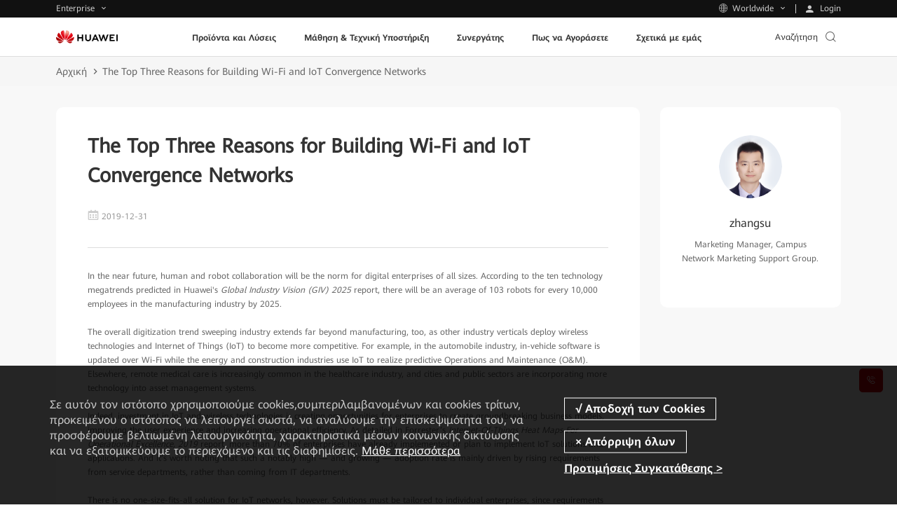

--- FILE ---
content_type: text/plain
request_url: https://e.huawei.com/marketingcloud/pep/asset/2000000101/EBG/Images/eblog/author/zhangsu.png
body_size: 56953
content:
�PNG

   IHDR   �   �   -j�   tEXtSoftware Adobe ImageReadyq�e<  qiTXtXML:com.adobe.xmp     <?xpacket begin="﻿" id="W5M0MpCehiHzreSzNTczkc9d"?> <x:xmpmeta xmlns:x="adobe:ns:meta/" x:xmptk="Adobe XMP Core 5.6-c142 79.160924, 2017/07/13-01:06:39        "> <rdf:RDF xmlns:rdf="http://www.w3.org/1999/02/22-rdf-syntax-ns#"> <rdf:Description rdf:about="" xmlns:xmpMM="http://ns.adobe.com/xap/1.0/mm/" xmlns:stRef="http://ns.adobe.com/xap/1.0/sType/ResourceRef#" xmlns:xmp="http://ns.adobe.com/xap/1.0/" xmpMM:OriginalDocumentID="xmp.did:d5afa59c-a7e0-914b-b83f-93b115dba5a7" xmpMM:DocumentID="xmp.did:803036D6127E11EA9A2C97FB483430DF" xmpMM:InstanceID="xmp.iid:803036D5127E11EA9A2C97FB483430DF" xmp:CreatorTool="Adobe Photoshop CC (Windows)"> <xmpMM:DerivedFrom stRef:instanceID="xmp.iid:0d52db70-73a3-4e43-abf9-d01a4751cd92" stRef:documentID="xmp.did:d5afa59c-a7e0-914b-b83f-93b115dba5a7"/> </rdf:Description> </rdf:RDF> </x:xmpmeta> <?xpacket end="r"?>p�;�  �lIDATx��	�-�U�����|�����׭V��B-�@$A���A2�vXI0�Il/��2+^1Ƅ8,�-�'`X�N�AlF(���y~�t�3���������N��w�{�һ�^�{�=��N���������a��p���~�'PWIz_���I��I�:�R8� �ďgY)���Y�T��:(�����d���7�7����?�*�|~Q�|N��v��ܱs��p���. o�W��gF�z���8Qo�{��$Q�������=�s����@���|.�������)_��� |u[�4���k�$���(��$IM�-�'(<��"�WuS0-?�0��Sl��L�?��Q G�^�r�] ��K�8y�p������$}�Ll���@F��V�z!��E3)�~�|*�Q�1���(�������������a���o����pl����=�R5��Dt3 ޤ)�s��̣޻|>>F�B��~�V�>U�GB)?;�~� �. _	�%_3&����'*=�?o5����"�&!H��4���p�昢�B�ϕ��.b:�}��@��2�{��7 ���J�o+Q����;ƣ�] ޡ/�to��d@w��әm�� @�΀���b.3p(C�8�B
��<(iC ӋZfւԜ���y.Z×���W*����ϟ�R�] ��n0���0�>r5o�K�?������/Z->9?�s�����9Ԅ��ߊ��Z�H��V+��W���T�x�`���a�F�;�����(?7�7e��I���,fkɔ��F���RxD��U������?M��P���}/R���õJ�s�~��H���0�
0����`��Gq����2[�>ئ�n>�9��w)3�o����u�鬅�]�<U�'Zp
�TŃ%`���l�]���j姪����˞T�r ���p4�/;��o$Iz�<n�{9O@��8N��&K���N��\"f`�ZDzfъ�m�@��N���N��� \k��@<_��?���_�ӹ�//����v���BZ;(�f[�ɖn�q,Z<�����Dh�*�ѵ*�
���H�t���� �!a��a�ճ���W>�oԫ�O�*��"�w��<��������Gx�7K��K\X�	?��U>��з|Bc>m���r1�lֻe/��:5�MUj���;���d��a�'��W*����Z��j��C��ջ ��"��K�n�ғ��ԋ�Ąx+J1t�[���ѿ*���z�`��q���Dx���(��2�6w]�c�Z�	 ,�,Rܘ|�\�ہ��� �%����k8J޵��*��:Z�����@��w �e.�Y����������-` �=*�,�2�Pƥs����hM�ԝGo22���b�N ���'mw��_hD�=������@�?���0���c4x�h��&�UYj�4`Ҝ��&�,�̂.>̝���|,�̛�b�tA#27T�0���O{kUa��b>�9��U��W��臃@>{����*�G;���������4�SL�{M6�b�bKӔ�Y�ş*�.0�҂@�EHα�ߤy�1�|
�0{|w.璊���VлR~�Ό�@.��@ǜ�>GQ��Q�~��?�σ� |庛�Dw����=t�8O�a�#��M���b��[�*����c���"hw@q?�s�y6�����y�'�i��15ycl]�P���~>S�؛�g�ڜ>��H��cg��r�/M���
.�犠[���߇n���+��La��O���V�H1�t�j�� U^-��|�])�h���O�<th��Z�µ0�����h �CJ�4L�VJ�\W�5���yYR���OS�<���K�^..Tj<ƖS�/#T�D�����ܻ�;o��q�3��D����yng.�+�[v��qPr�d�G�����h,M����3K[���H=w��l��(
58��NIR�~t|�Zw�wI�\�#��c=��?䭡�t
&W��@�y	�$8��@�[hF�E���������}��]���q�O�d�S�XRY��S��UpE�\@�bjPIϪ��3���ً%�h\F2xd��QQAX	ܢ���h�x��ZJ�m�cu��T�c�pt��RQp5g�P�Q�dO ��yY��/h��<����p>����(Q_y�ו�o����� �3���M\�� � �B�=u�+u9��G�@��Da:�o��@��EСuC��z=|,�j�
�Jl��&����Ђ�h�����ӧ,�,9���el����ʤ���]J{7̝�� �[�ʤ8( ��#?�ج�� �O���������yQ� (��x�凟��'��,�r��M���|d�(�TQI��+c	�)mk�۸�͈~�ՀN��nG��a�����`aa��t�vV�V�!v �A�&�~��\E��'WX9+��{�q�_.�����RԦ+r ,�x[>��"�˸��H]�V+ѿ��#r9������f�7|b,G����f��	�JX�ދ���<���e��ᓒ8ѱ"��~���f������N�=[W����6������l�jh���?T����4�-��܄�` �/]�^��Ϝ��ĩ{\�bqe�-"8r�0��=%�6�D� {Li�p�(8PZk������n	�7� p�W��ӅF�o�Z\��U�r��ɽ��ã8}�̀�4�O��}~��J�c&��(���Z��$��<����-[�ĉd7s4��������g���x��5�A�z}X_[���/Cu������mV77������`=�~������j�
[�j���u�d��밲�
��_D7��c�0jkK.��d�6ma]<�ea�G�
�Ӭ�͵k�q�b���uZG��Bܠ0N�G�%�@ 养 �ů�(y�ng�#X�ߊ˩&���:t�A*���Q5��#�Y��}O�:�Y�x�*td�xg�|�v�\Cp�"]^^A��W�v��������������^|.��#�`{�=�x��~� ^�r	^x���"p./-�3�<��+CA���Cه��7��ӧ�z(q����.�d�e����R3�F���ހp�z���<z\i���Y�&󄅸Q�}{o�ɥf�?���cw]Л����u��?�n��~�I.g�:%(r6����t��VHق�5ZcIƑ\˘-���Z�\D˳�������&��ҋ�����>�~ǎmB�V�굫���/^���5����r��^���>JT҆#�����Z�}�T"h4|�t=kk�P�c;q�?�N����%8��98��鉓'1Nl�E����������A�@{`���̨��O	�E�j6+
r���ev��/6k�[���~u������!ܢ�+n�?2�ƌ�-��ij�����=c��z����m���UtNK������D��ԧم�t���L�<��s잎ЪQZ�\�~�� �;��c7�M>�Z0vu͵��	h:�����Ĥ�5)�/���#O�s
�ʷ@g{�_� �++p����=���͢��n�Q�!^��j���s�%����G��;���֡��P���W�,�T������ЬG��:�5�w��}�￥�e"��R�'<nM�;����:/g-��YP����B�Sp��Z�+�:ҵ�G����K���]N-l# ��R�8#����t8Ә�N��!0��'\��`w���l"��b�$�X�4$Z��`���Ete�U�z���a��`���Meow6�}^�Ѓl!�%W�,��{���t����S��W�*r.��7������K��gŀeK����TݿЬ� ��Z�^i ��u����������';sr��X>[O��r,a$��}RL�@���3OC��d&��'�K�.��7Х�{�-	�z��A��1$t~�G�	F�8�N%:&�ӑvAq��j�ɀ��,h�?俑����q��b��)��w�|L��{��'0N���~�A7�������<���N�F������Z�(2�4'cho��ea��0�Ӆ+�Ӆ�����p��z�Xj������W�J�,�_�黏���]�$�3��l�u?m�����!"d8�\�1���6\�pC���+hi��d��1|��g���W^F�\��-ak'�)��si0�F�b�D�k�����xn30B֗n�s����b&ה7��,�����Ϝ�����0���y�}�o�v�BK+�|_�x����J�",�k/�īJ����)�3��iJ�0V�� ����C�B�����-�;���*�`���FS�b�
���9h>@i�/�1���m�G�_�O|�1�p�9��B9�<ƲN�w;m|*Z0t'��� P(��FۿHѪ��j@M���c)I�)�����mϥV,$��W�B��x0կ��Q,�u"��(���'?�_>Ǳb��c��<�8u�����j�Z��߇����u�#�ݤ��;/#K�s<M2�~E��բ�YP���,T~Q91�ɻw��� ��1��N[@<��n{��H}�V�W$Y|��R�>�4XӜ�J�Ag�t�g�\�x��F��/]�1n�u����O��O�+7�C�R��R��D��D�K���q�4}�ڤ>ز���[¹hx^��1��p��-1[jO:B*�s"`�X�R"$��B�f���������[j-���|݃p��8s�}p��	��k|A(��}�A��b�7k��r7�w4K��6<?S��Ra�I��i�i�O//T߃���/[H���{������vW� >Nsl��uPD�`di�����P���>\�z��yx�'ago��[H��X�����ԩ
e
���K�A��>�6KT�I���g�,�++�ޝ�^Im.�,�̒�t�a2t�2�X�-"�mB�ԉ��W�G7���m�����/^(�3�����B�5sḔY����i	��%f�`kX���^Y|)N��ل�����G��ﾓ����j9w;����
�\JAdU/J@���%Yl���[��2dj�?���ʔ+�.��}����kW��4�h�+\\�v3�xd�����\��x�UIi1�cZ�t������T�EInOrA��'��#�	�&���	�t�OM�D�#ԖY߃��7tq_x�XZ\�^��>�4���^�O���`���R��<d��
ۂXeZ�l����ys�>(��M-�.|��)T�TL�NM�'�W������X{O�2`uo���)-���,�&�fmf��z&�\�˸�Z�����^z���˗/2�y��u�fRڀᣄA�-^�`�jS��;��dUSa6	�mɸ�32]L�P�(4���0�8� �@.(Q^M&�7�ԩ��1v]S�ܔTȲ!+&F�"Ԥ�<B��Ļp��x����G��������z}XZZ�J�~�2���uK��]:�X��Mٛi��0Mtݪq[� ������{�__Y�}�`G� ��N�÷�v��ϧ��ʋ�:2����b��Qd;�<BˠX1\�r�~�)�����^A�����'r�k���w\癤������L1"���Cf�gY	v-%��p�g��^�0���l�T�څ�����+l�M��i(�l{"��;뵤la�{�y�@j߾�����?�c4�V76�bg��C�V�k�{!
��A�f�h�a�I�Ʋj��rԉ2+�6��������R���p���o;	����� ��[��&j靳��@���LI�i���Iq'�ۻp]L*�~-��s������5hcLDnh�%�)��QgjR 9A$1)���uR0 �D�X�i���D�q�Щ�K
�%W�#�y|嵐�o�X̮c��R�Yը�G�9�'�Ϟ:�j�� ��M�����r����oT�R��=)o�I����L�5@f����DK�I��}իч����K�v{���Ͳz9�,Uf����y�3� (D��TY���o��KW������g������`{o����ݸ��$��b���Ǳ/��5@���-��~�V�	�zͻl\�w�v���7�1"t�5�'v.D���Ԧl2An>Z`S\$@錘�B��4�M�p��...,���<���X�<��|�CBT��-���~�"uj^�N�80c���m�̾y�_1T3i�9����R�ܬG?�%��0��������>�G�Z�"�6��?��U��IYt�}�I\l{��߃�{�k9��GCNVCHJ��(5It�cdm�f�h^���չ2�z:"(���ц�5t{�a�]h�wL����SV.���yV��2ظ���4�ImX!'a��PA��%q����u���>�mR��������n���ϟCp.���F��[7�H`�%�z�ܦ�"5ނ���Ǽ�,۽Ꮳ?W���%��(y�^g��0ga�8(D�Ļ�:+ֽ�&�FpmA�L�)Vnŉ����I.���߅��7��|8��s�ܺC����ŉ �b��A
�x�!�W�f�@Н�L���[�ٮ�,�┄3y�)�YM�2T6<Ee0�]ZYM�x����SKM��TTs��UfO	l�_��O
.��o}�����ZΜ��EY�Ͼ7�R�RJ/�[:i��Wb<����ڳQ��QcC�	��v�3�58@K�����?W�"-��C+��)�	�&�ETH}�
����]��N�<�U.�F�)�h:�T���8/}��_�����%�6��M�ʏc0���W�e���0IN�G�l\�Y���Մ5b��G���md���X��<�jQ��jR��&�;%P�2�T�;�|�g�	\<�c�׷���wa`[k)�>���a!�.��gv�C�+;����}��B���?�=+'\JI���-����P�_~��0���{�\�%a�ͻ�SO<	����Ͽ���p�$^a�e��vf��?�,�)fVW�
W�&�֧(�2�C�JB�iH�w��7#��zֲˌYL��dr�&NM����`�FI]�2ՅJ�����$�q��e<u �<�|�Ǹ��Xa��m�ig�B�*������˵��Ce�����*=���
�PW�����؏%��ӃQ�]��v��/�JҮWf�l�^��1]o
|�o=p�{�e��������a�s��.V&�r7Ӑ�y�ē���(x�>��2R-����7HE���)GN�I���1V򢴲��^4���c�"ղ��9��6�Ƅ�Tn#.��<+F�����$E�#���P�zv���kZ?v��XR�#��$g��g(=��!L ���C��{q�Y�V��y�ŀ���?�F� 7C��w1��Y7�h)�G�K����+��_��񋰶��+�����.�h0��h���ݩ#��D4˪�D�p],2DΝ�3YJހ+51c$m=K�/�r�&�n�u\��D��i�`<����c`b�ԋ��yq���YpafL�V#�`
��� �X���	����(\�x��I�P�F�fbt�B��gU16�"�M���O�8�u<�`�O�+�/�j ����:��?���,߸k!�d�]�B�;8+�k_��0������������o\�:-��~2�R1Z���:�	d���~�%���RD�ͺPS���L��m�$Y�ID��r��"�vn}�F��a�&�P&M��,��)�������S"5��ꈓ��._���_x�1��p����ۡ�?�J9����c�<��;��M��GUV�&�xJ�֒ ���C����<�j�1�����A^��<0�n([%�'Z����M�ޞ�w��_��}�㰵��\���{��vp	�4�jq[��bTY��A� ���qݚ@���%�bdi�Vj�g[i*S���'��H��g<� E7�*.K�V#&_�-��W[cj����d�U����L�4W�R�SIp��t�PL���
���c���O>�I$s������1������<�bJILޜ�������"<t �{��i��z�$���2�(D�Ú�<��Y���N��Ǿ/<�/N��[r;����Vm�b�~�0��M�o�!P�j�g4dӊd&ϕr��$�-Fv!�!+�[����Mh��c�eNt��\fn�B���v��8h�m�Q:���8���� o��;��T�b�S#�K�
�N�M��y橧���^�&eJ�`pl��sL��Hr#���E¥�8.����*O��Ƶ��_�.(J��G?\n�ĭ�}c;��bķ|��CˁK�S��h����֍-����#=����&7G��\Ai��R0�?hq�o䢒t��2*p֍�ewy96��2�v�Hm�i�B/x���^CV+!��:��5�Ȱ��;x��n-��i��!�;��m���4�s*��C��ɀI ˘R�i�V+<��������&i|��k4�z�i�K��?'kj\͹����W�7��J�^����a{��/��1��J��?�'��(P�>A�9�on_G���%��Qm'��X���QA#+B�<ib�5��#XG:&<Ҙ[�(�HtCE�?KC�s�dgv�O :ui�*J�zҵ�,O�)E���HV� m��ji�61/��
��ϣkӮǒ)�?�ot"�"�q*ݭ
;��
�h�H��Ġ(��q�i�BO�uC���|��9����]�[����X^�5C�XN"��zc,iq����~�P����� �矘wD�̀�l�(� "KC���w/%��ٻq�:���w`���j$��&�0�n��,#�D]8��r���	�L�DK�k�10���a死�b>�
R�u	���݉��q�q\ ����"ג�����c�p�m$�	���W�璊654�6�@�D�z�Lb���i�@����T����g�p�(����
���"����{>�/�(x;ӽ)1��5��k���+
�4��7}���*]D	�9���m�A!*�s턓� ��ng�c�V��Rv-q���fɦU�:��hI� �ν�Z��~;evu�.�X@׈.��Mv̀Ӳ�R�wB֫Ur��$�K@�M�N��L�'�ܢ]��h��Ju])��MrA.��B׏F�ު��V����%m厍������5~��q�Ǹ�g��X��ĸ�>Q��tJ1V�)+X���IM|���+�ս����Ы�J�Y�y����D{qj�_��YƋ�/�c_x�u^��a�ג����G5�y�Ը���aƓ,��PK7��M"N�#%�[Ǿ(���5�+���Z��Dެ?M�f�&���0r�8m�Jt�hxK��s�p� ��V�5|�T�]9`0c,kY�L�J�	��̜'��,(m�/���XʐY_ڌ켌*���gI������� _�� 6�(�ϴ$*�Q�_lA+%���XA:�Y��;N 9�Q��݌�s�~���#KE>�>Ќ���Z�~M%����.�<�k�c���Qp�+`�6c��À��<K����!�{!H��3��nJ7�~���L��Z��D{S�k[1�5>e��'A���I���a���B��]�"�'��c�z�"���U��-u�l�=�k*L9^� �jl�@p�]W��{3��MNǣ�-�Z�F�{ݩQ��|,�i��U��}�n;&�vE2���Df��S��rKYr�H�!Ck��~�^�{w�x�%f�0b�Y��(�+��N����Յ ��-8�Et��U��h�u��\�f���V�6�W�����qr�p�Ԉ)52��d��W��]�U�{��9;^����
��Z��=La(�@oA#k5^T$7Hi��H�A�R�.^G���e �N��"�*F���S|)��H':�r���j���!v��J��Gz��Z�n�(V\3@��j	A���+�h�Q�Mc����A�]|?1��5��Ɔ.]�B���[��d~��Σ�Å�5i�^���z%�E�N��# ��'g�������	�O\Qbs.���W��/?�F����w�a������dF��A��RC\��&�bSr�.�e\ԭ*9���u��E�B5j$��4�����	���$��:
Jy�ح���.terz:l��G����%}���;	��Ѥ܀c�F]$�:b�TC_���w{=�PhFY�($7SW�,6x_�h�#���I$|�>^W_�E/���H�R$�E��qb�O2�V�o;�'����^���%����lwU�϶t �'*3��z��&�#�a�0�Ԫ}�m ����o?���h�
)����	���\�%�sh��� c���AUK0��Ҭ׹+��8���0Z�-|��b6sE�J� ��8r�ш1�D��*�rJ��p{#h-����2('� ����%��Q,J�3b����F���;K.�\8��!,�1[M�[C&AbA�^ъ�11�58��W�oC�]{��^�j	�X]e��ޟ���:�|/�;}�׃�� v�}.b����Ct�#:YP*������싏�g>��kxM��;��q�F�O2?
��Ξc��̝\�nIo��}�3��Q��J���`���f�˛�~�$^�$i<a�	�ׯ�kwkb\��.^�s|=\tB�MJ=$��4�w�D��B:�܄c�F��B�t�W��n�1�wQ>��E`��@�$�A�.;D �k���4	A�������q�`E3�{@U�M:���"pࢯ./�qWI���[\�SG0nn�񪻶��q�Z�V%�t����icH���&ZT깴 ���1����z�;�'�]D���<>�nj:����M"iDH��.^��������� �V���UU���R��W�7[#:}=�C5����mu��(�����`�?��0�����N=�Y?Q�~��s�zO_vr3�3�U��]�y���!+���,�Pi�0+Hp5Tp��2_h�
.�Ņ����_�C�3�R�U��R�2i5��Ro����"k�������?���MqS (밌�#r�±��k��@w�e1C�(V��l5��_C����}��ǖ�5��-�N2�F�	�+�Vo��A��*��S�W�E���I�Ccŕ�e���*l���!�?@�����ؖf�f��N�DT�Ө�s�}���;;x��1(��܈1�9�&��t��"���@�a�^��őok�Ӌ���t5�~�Iy1��"i#J��lo 7��Z�D��E�8�DȐ%�[4R#�h
.��hIN�,���e8ֈ`�D�ӌ�T����`�gB�wԞ��J����.�
[1r)N��np�GVoiy�2K��`"pQ�IbG� �!KM���2��.�u�-G�A]�e�\_�B�6(�wa	}̵�ǂT�B�h�U�㪉��M��}��ENa�M�膶@��Ѕ�9�Pk*x��C�B����$ �f���.NV���*nTu��$m���@�F�zR%A���)Vm����ò���j-�E�zG
@D�u�V���~PR>����4�c*X��C�(p��N�f�ق�.�aߕ{�<3���X�Ž��N�-��f��W�y�$7�$)>��}��kqQ�Vy1RDD�~��.\ʌ$�q�1�'��.;u<.���Kp����vz]v�ݧΖ���2YC���H�N��6g�_� K7EF"p�UC�p��^����}fW�Wy�À���E �V�f�e��V�UK��M��}����c�³�m�()O��H��޾.b�1x�c�42�ᆶ�ߡQ��ԸU,�*�.6�TȜDl�@���# �������%J��2�'Jk�D�SA'�,U�w{�n��U���Q�,�ǵ�
l,��5'V���%�`"&lT�R���L��@<B�E)�H/-3��H�E��b�q�s,������f�CCk��m	��E]�oD�[kQ�%Zd'��-�;�V�\�ݝ-���=s��V�w�ˈ��(&���D�Pw1�p�Ć!Sf9V�=#7ʌr��(67P�qb�OC�k^�����@�?��bf^+�qS�Ų�N>��Oé3��>P�5'T�m��1O��`�����;�J�/2��@ �F�-����b���j��b��@.��B�R.�'�n��J�4��l�Jb�AA���:R�������b�n.�kNn��JS#��Z�FѓUh��;dd��Ո�JB;�������j��b�8n�;#m8�l�(ÿ���N�]Iq{{�_�:];=F��ml���!B��֐H���z���>Rn+�Kd�4s�5�^�b#�V�y����ǌM�.���_��o$Cwt]�!>o�Oq�s�L�=w�efG��k�>�ZM��|w{!�G��x������I�÷����׬G�����U���Э[��npS���\��&M�j��#�hz��Gd7n�w+HD�/����@�'0�Z\jB]?E�.�Pt-(�� �y����ei���Po����4VZ�9!�aoȓ�*���1��ݤ�9�L�q|���dt�{'����uH]b�s���cem.���Ryˑ�4;��*o���)�!l�<φO3�ܔ(��S���u��9	�_��+h��v5)�B..�&1ϝQz���0,�שqO��`ǟ�2���,���Y���o׫���mi* ����q�Pb�)�P�\/l����x=V���ALT�s�<�i�{�9;�[�JC���s�����Ԁu\`�h�ȅ)���]�ۄ��N^��2�~\��)=�OT�&�$�ű�)L_ =e��7Qi�i�M5r%��ܩ�O�/���XL�U��>	�X�Ƒ	0C[��L��B��J9Dz#��K�bq]�jXvӦ��Ȋ50�\^Y�S�k�I \�����.7�hs��HVXE��r��<K�Q��{��V�Ч��U�J���a0��qh�猼�(T��;��w�&�Y�\o�)�")N��;���*��N�$q��Z���5�
Z�Z�Zv�-�����@[ݕ#�ܡ�U�K��b��m#.�����nk`4�(�i�Ui�Fܨ+�c�\9z^m}���1~�s�g�&"m���J8�^�L��Fc�|�cA�.2��AX��� �r,��O���kJwP:��uB�0�hE�O~��Ưzl;VZɒy�"/9�����a�a���|�� �[�͓���a���(��D�d��	�_b�E�9�㚌tW._��������D	��Ե�BX$�بU9���=��DD즵�N���)X�#ε{�+�c�a%���P��!��F^��+]m�K��S�"o�$�C��������Y��	��\�'9Q�l<��i(�'��vg����FF����������R-_Hg&׾�����&�=s��	�X�VIb:�	��~(��h��\���Xq���{>K��U�
 ����<�s�_K17�EK9�|��i@?|-w�Zr����r���0�Q�����!�3ݸ�3��FS�@aDh�E�W��	��d�,R�k=j�ah�l���چ��Cn��~B[h�jڜ��Rw��XLq�H�)����2�o{�T	):��IQ�@�����@��
������+���HS��Ͽ�׏i�z��^�,*��j7���A���C 5���k�|sX?Q7����r���O�Ei.����Ȗ�b���}��Z�Aw�S�E�8�fUK@HMZpߟq53�!��+MH���n��2-](\��bj31i�K��l���
>I��p(O ��C��:񭜢�Q�cM��X	B;*L��X0��q� �lN!����2dT�1���8�W��D.]�p�|.,.���Er���B����~T���O�����"f�FةD��� ������M/N��z(֟�T�nB��_�g������u����]^�C�Z׋��;��NBAf�L�Ҍ$�9q��0l����3Lj�id��6^S2{me�����lR��f�Y�T�fHL�	��T�is
���D���X��b��z�.����%��A"X#���X�C��F��q W�J�DyYL�;�N�rG�vfP�H=,����&�s�K��*A�/��hU�%�� 2��&C�q.�3�J���
/<��5{�<�i^� �l����Q ��iQIT<���=�S����3"�6�E�����A�46��vG����d���ҁ�[s��6F�L�^���V�Fc���kT*�ϧF����aw�͔uY�j$�Q�.�(�&�1xSr'F��PC�.�\���@��� a���%�97ϛ���0n�rE�?�	7���҇������|�nN�J�YQ;��}���9vNJ"��X ���~^P9��y�������b2 � ON�,U��I2Ȇ��sKC�X�C�;���hT&�D�˼)����Vn��]2�<fΆ�F��'^�؏��I�^C���r6)�QZbmc�{��0x�d]�	��L���j�J=A�:a����HM݌�Z����7�>��7�ί]������a22R�	��[A9Jf+3O]V�Z�d�4�>S���Ԙ������΄������a&�}uN.�vENCT55�1�)��K�����M�79�$����F:�ǕQ
�b��^�=�<��{�vChTȫ��HS�N��Y�LӰ�gŔ舖�ߢ�bL���M���_�04�������м���f��'eK���B�z1,J�����IĽt$@ԈBXnԡ�nRL%W�kƒ��S�֙iz�%s���l����5f�"ݴ۔���\�aV=`);Lӎ5+�gn��R���?׾e�IA���D�?�4�i �n�W�wa-a�]e�1f�gc��[\+ZbӦ�1��=���wM��(a��t` ��_�#�3�����(����h9��g���F����JX��T�Zָ퇒�,A�L�d�i��籖�o�ti��+-���PD'���|6OZ߁�XQ�^:W�s!��=Ҍ,�P�u��}�eM�ΖH��O���1�#�rӵ�&���wr�UhV��KeĬ���M\�ɿE@�9�� c��w� ���I ��`s���f���O�r�c�M-u!JP�����Z����5���˯����Ă�Af9�D��Τ��[�i�+�ϒ2D�8W4/,�;��*�̔i�Q�sK9�~<��[WR�q�?� .��=rM�n�����i��-�&F��D���;�i�7+��o��&,//B����U&r��BLa���K�O��&�R �F�WS6�0s} ���Di_i#-L�?gli�;9R�sϼD��&b���¤��0R�Ɣ�}I/�Y�e�.)s��(}�n���3�t������� U��@�(#R��'(�z �$�R'��R���b(�� k7��:�=�r�Pi���"�,�+,�;��mx窕l]���]��{'.��IQ'K1c�L\2��,�V�b�msp0L��Q�����F%���p2���Dl4Xd��@�e�iʿha���TΆ�TOa.�d�DV5�-p��1j�>�H+E���b�	#en�L�c���(�l�rc���(s���u/�S�vQ}�W?][CP� ]M�ӂq���1࠯�Ier$�Hj�TyT�U`��bF�lc��y�����8吗S8-�I����6���u�J�x%7��۩	7S�� �i]�ϐ��T�Q���7#������L�5�.n��<���+�Rc��(0�������c��*�㳅���ω��ٙ$t�%�ʹ7ߤ�g���"#��[��|77M����I)3��K���q�'�.�o{����S1]��i2T	�	Nc<�?S5soS��	l�m�BL}W�Iek�&���Y��8��@J]�9o��_�;�}n��x���"��}��d1�j�&疰���qS����W�ZN��R�Mb��,=��OyL��(
l�t	s�S�ċ���o�J��/
yLȻ�ʷj <�����fd�e�hR.��:~_l5�J�%�{�Y��h��뉠�l��Y���)3B�d�� j����膞Bl=:��a��#�:�~M�蒚����p�\�3�}5?�EM��
�[$cӠ͈e R,������
�Y~қ���~0d��Ϭ���	�n���TL��f"=�a*)��[V�,dn�����9��E.�Mم���j�����h+����f�S��O�P�4S��'`qei�PKp���00vHn(b�=�8J��QX?1�̼Sb,ݐ��J�M��S��f������ԑ��$��E��T���"����&��p�4me���1;:wf�b��v��t�YH���*���\׷vY�U�u�<K����5�0V]*$K��s��{Qi��v���d��z����*4pC#�q"�H�0+\wK�������K�~�pbJ�3�w-Ĕ�%��! �[9 �]��l�Q����l�ļiUr3Ks�j�]X\�3�����>�h��!"A�G�Q�X��z���tt��¦$rVX��$T�=���~	�t�H����\c��*c1]}�s/U�ŵ�Tj,�M�<�iK��l�"��U?����d(��<ܳ^������
4Ir1ԕ<��J,s��nz��#f�o53a,&�f�9H�t_���!�M >�Ldth��QsT��y����H���d�[r�x:,��5�<?�YyVB��4����R�X�-�mV��Kl�Rz���q�2�Ȣ�b��Ne�E�6����tq��)M��q����dVS�]Ä�ʅ
�ů{�,)4��\\�����
��܄V�	�fU�#������:k��$�.�MVLb�a�՟é��_��� ��o8T�sNX́@5�,�y�	�w܆����6I�FxUk��� M�ix> �	���$ig�����}'�je�
��eD���Ǩ�[���j)��SrU0�z�D^��i�ݕY�,��N�e�AicL��
粚������?�i$��M5��VA���:I�|~��6���]QP!wt�^>����`�Մ�ށR	�.Vu��}Kn�7�����;����PV2ls�qg)ݫ	�~p�r�NL
!���P�B�Fy��tp���T�]���B�dPqar �x��0y���`�*�hnE��Ӵ����G�dKHCPF���E��0���~�ƦF���5������r���Rd�����O�L��Bj��3��I񽰭��0"��% ��of䮫8�nz�r�m�j�]"����	Ȩ)S�p]�~!��^j�7���!�S��f�BL����H�����:�e�Wxvٶ0v�\n�n��V]�Q��'*��i� ����F�XTH�!"�:s��Zt%�kt�=_X�s�B�I�t�2�3cHM���	I��f1�����F���ҕ�1�d�#�^BVʒ��qsS��$��Q����^][���?R'}�j-�����c�IQ�*���,oJ��������^)b�~� ',;ܮ��9q:�u,)����?�]c>�B�8�˴*5Xk�as�k�j�����u�DF���7=z"0��T��쨄,��c�ʔi%b�Md�c����`����t	4�	Y7��.�`����7Ͷ�Z63F�R�������<߶Q����(��2#~m�#�`"��aة�i�ת��{Q��A#��;!�(���:��9��S��">�/�X��1tX0���~�a�`FE���!f��s�:�G��#�x��wlu��+��w����)@z�ʶ+CB��}M����c�b��:P�nMZB��s�8��j�t�I3z�%/��:���J]�w�Y�c
6��E������� "Ie��y���IN�|�N�1��Q_7'r�x
���ؓѶa�F_/3�*����75(�wzy�M�!=q�t�oj��}��_#{&��J|$��(=< ��i,�����lY�^VE��8�jA����>@�G��d1�@�hj�%�<��J��*��KS(u�f'�w�YV�U�h�˞%zT4�� �@����0M-<B���A���� *�f5x؋��Q
uލ�Mb�$˭ި2E�`�m��5��4�����QX#�b3�I ����t��:��b��owY�{ai��YK&��K�3���v1�d�h�6���(�a5k�6��,.SY��
��WW�i
,p�e��0Nԛ�����qNϣ���hѬocZ�]\`'j-XYh2-��X?�Z+�������Q�I���<V�,'>����:=}�1���-�]ڠ����x�^o[[\)i��,��`����r��i����4	vO\�SR2��!%U��T�I��t!�n:��s7��u�h<Z�ހ�����Ef�7Nl�[A��ҷt��|��	�=�1�ją
T�-� n&�ϩ_ y�i�3��5��������qt�6���S�K1!�>>�o�u�y��E"SF��זZ =���^�R�m�\ɝ������C2ibl��b�x��8�h�����GQ���]ԑ
٥�v(j�m-.�`��C_V[,+��߆jsY�y�)�(�Mh�5�Vw!��ID�
I3�&Iu�<��,H������Agw"ͳ��T�B��#M��4�<-��V]���p�������:4H^�ď�v ��唆s�GA�J�Ҩ��������ԪI�R�Z0�B�]����s\"�x�g�Y(Q`��93����6%1yh5nF�R�	�F�H�K�R,��jh�a��x�ސ� Jя����Ñ:9����L��T��M\ȕ��/�g��S5���Q�ōt�0�D��z�;7�m���1�H����Ɔ���npkv��[���ԥ��-�|�2��5�x�Z�Z�v�w`H���>*�,6k��� �V��W��E�-a��������n_�'��A�{��s���nAb)���(F��q<�:1)MW"7����]�Z�������@�Fok=���D�	�U�:N4�j:P��Z��x�U	Y ��,1���(yL�0FNp�qY�&Z>��o�e��E���u���v�kk�3JI���Z���߅�'�C]�����֠7����zs�=�&�p�g��t�=��;m&X�zi3���{��E$�)��&s�&~'���~B��������+<s"�^�J����=��u����#v�Ä����N���r��P�<4��^���6�XQ9�3��9�},��*�:��y4f1�n��� L��'�_b�۠�
�'��q��Q5FoVp'^?~�;4��L'�.��ft�*l����^7�6�H$愯���-Y��S��]�.Zj>%
��õ��f��e����܇x��UXh��z����6�a�o�c����F��jB����7&��9��Ω�,�%�~}Z��Po����/��j���i�]ZŅ�%�q�l]���|I�f_^YԮ,'�%Z �`�Ƴ2�n�JR=XԖ�[+]���q��Xs����m���O+��6���A.)���h|�8֜�vA������j��Y�.f�-�q]q1�4��՗/�g~�7�w�:,l�����|����xl�Kbj%�eh���w�!O�<�y!Z#�������Y��ԂíJ�Z.7`}���&�Z�{�,\k��J$f[oq@�V-J��@�!�r1�<[W.Q���(?p��kQSef�x;J��D@D,.�����G�����.�����:�Qa�[={F���!�-����ױj5-\J����ǘϛ�`0�dcːf� �����Vjϡ��ce��ռ1.$�tvԖG��C��<=��΃�F���: ��u�NZ�[*�-�5������?���'aqq���߀s��� N?��ޭ��V��|<�'��+N+<>�F�u$u� ���n'��XY_��6�4+55��r���^Vɹ?����q�/,�B&+����z���L!�#�fC��r�c>2�@T`�FW��~�n���kQ�����`��ĮD8�<x�A��
*h�F����K%a�c�a?E�}����4���q����������E���̓ Skm�W�ڞ{-t6|#��p
XԴ��`�`nv�mLZ̅�ދ����I|Ί�Ĝ>iy�OL��)a��EX�*�{���up�?�?���k�J&J�d�ğ��9�j')�W�U������r�?�>Rˍ0`��p�I�3�bK�Xc�,��*�*m4\�4ѱK!��^8���LU�+Y0)f-S�'�4O�҅f�]F�xд�c�~%��LX�2�9Ǚ�:龄��ϡ9��R�v��<���I:�e%��<87��
�g�FD��ӿ��Pi_�iO#���]���_�A�D$ONXMGS��H�+�C�n2z����Cz��\��ߨ�!Z�T��I ��^�	\#��b8{�Yx��ga�s ��Ah=���ι�$��ɉgJ��\�N����%�Fx��3�{�� �����.Xhǔv� �t�-�'T4 �*Sq͋���	m+O`�Q��V�B7��\d��F}N���\^�:�(	��z�B�����nd[���Y�Ĉ>�(�مq��7c�	��#��.���AJ�P>4�%޺ꒂ��0�������sOÉGߩxN��k��܏3��m��B���+�k��)��b��7r�F�]bZ��J�6V��5xi$�@�V�j4�T���S4�]@Y0��ހ5N���s(�	%���)N��f ����\Ҍg�+�Jf;יc]qC�^�bmJt'$U�b�kMJ��FO'�o��W��E�}�x#'i��b<��b�j�I�9��2�I�̰���"yS!��I��v"x��r�!����VI;���B�BtW�Ѓ����X��;�^��u��pw1��IdJ�'�&�jN���?ě}�L����?/�5�ۃ��.H�����ڂ�fr��.ZEJa�����c4�(�4Lj�!�'c��;%�����C�ވ�;%��DnTtA3-Z* �;�e`��6"Y�ҎR�~��4
��<<�,�t8��Irc�O6�\�-�%KMM��K���#@���\�
ׯ��.�Ƃ�a�Zĕ,D�H�|�K��� ���mP�͉4Am<�]*8�"�:Sj���`���������m޿~����1����iBuS1�R�Ű��9��y��� 	���b�!g���z��AZ"h!�ʎZ������m���<��HCGBc=X/�G�I���K�ֱ��ν^Ƚ�>.�m �����Ъtw���Μ��uI�Z-Oߴ:Y۾��si���qӺ.�5�tT����Q�ވZ����>]"�$=�sv�१��Ǟ�/\܇;;L�4��A�+���i���8�
�[��e�������U�����U$7��nvq}]S��Ę���uXYZ�{�ٹ�V�����1�Ԗ�FgBrO�\Fo���# hp�l��#��q�3��҉�qb�T�G��N(9�E��� �L�ې�B�zP�y�l���4c��D$�04ZK�Z��aA
�lO9�/<u^|��VV���>�?��;����/��}��̿���Ỿ��p����#o������Nb^�m�󽔙��\烝A(aA�D�ȔJ�b����?�c'�}{
._�� �����^<b�$�����˟�8��?�q����^W*�g�3��j��< ��X�tw��TWV��B.y���w�G��)o Vr���B��Vn��0�1�Zk4!���78}3�-��X�r�f^u ��(\�T��D�믘�OM���P�p@7���
��'ԩ\�(z"�
5�VX��,Y=��é�I�j���Pύ���	Q,��O>��o�G���Y����>X�8!�\�d7b	��TuFr|+<����_����Y�!�bR�s��U:)wG$l�����]r[�0�\@�Q���Q��C�������۰�U_���Q8�P�����i�/��/�G����c��ȣ_	�����~׷A�˯��� ��O�a73A'w��M����t��2	ı�iE4Cb�-#a]�K<��
"�y��+bzՔ�d�t|�_��iQs���\�=
6n�����B����<W�4�j�k'`��5H���@���{�\\��-v;c�ǒQ�]j�Hj<���T���b*=n�Kw���g^�&�G�}ן����Up恳�ğ}��6��/�y������[�-U����+�u��-p�����o�<��?��_�vH5z44�B�J)�ajI�d���^����6&���b� ����Ux�=߀�u}c�����z���YX���o�*x����Ѭ���5܀�/�|�<|�F��G���mD}V��DO�v�SSqH��[[crCO�؄��������|/��q�)�J�):Y�@CB5_�bb_�:��?�u�;���[��βO�\���`���_ݠZ9!G�hTa%-�O`kb*J�u�X-�ͻ�*��&�O�B�3"a��6\�p>���a��{�r?���&�Q�Ӆ����,���Ӂ��{޶���o�[��.��<v�x�w| -_�|��Pi��*ۄ�n�K�"�r��	4�~�28��͔ SD�i�������Z�xg�+��������Ђs�Qx��&�X;�z�_�{zP�$4=jІ_s������ZӀ�%��4�/Ԯz }�B]�C�!��$y~`�0��FdJ������DrUƊ&`�՛B�	�u�V)�z;��\l��k��9lhY�}�u��=	FP��=B 6�#hU��.Q�x��>
��\�H�OR��1TD�c� A��C��|A��]y�d{C��x>�w~��9x�?�|���;�����<W��yH:m����Z�������oxtnl����0 TVw�{I����i��]>��Tt���л��#&��0D�s�l�n�{�������Mx�+�G��+���v^~��:Ǝh�p���Mh-/�{k�����s��Ji	��t�Jj��CMi.`��e�踠_3b�'o��^�����6��6���)�#������zT�S� 4%�'n���ҲБȗpa*h�(Ѿ��Ή��j��3)5m�|��i�J-G�~Um](O����p-[��3��ε+йzF��0��2��8���W�N��M�y�\�̟�tx�����`mu7�:�xV�6V��(M�F�	�?hdr�-0���IZb�F�����T-[_��kMx�����|a��E�o]Í�
�'OCsu�_�:�Z,�R5�f�Nw�{̒�,H���U5������-o�Bc����T������: ����!#0 �u'�a��JR	����!"3��-�k�Z��u@(���Y�4 ;+e�G�Aھ;n��4��HV��H� �s��͕:�[ą���p������מ��R��/�5jA�v�Z��J���`�1&�v�l�ӻ��V��6�j�����<�u[o<�,��z��@Ҁq�%�1���bc��Hj>n�m���1|��!Ʒ�I�[��Ϡ⍊
RA�dq'��@�\�R�Z�X�+Lb��F]��޶�nr��"�2�|�M������ ��ꎂT��!*���f�u2��4��1fz�]+͖^��RU�Nm:]�oD�x:��(�t��v���%Rf.iW�:�r�D���ֵ눋-�Ը/0��z�<�9��i��C��c�U&�)r��0�B��0�I��.��q�B��'G���-�~�R�M��:�I��Lޒ	0q�g�΄[��e��A|�ܣg�L�JIQ]�HL�?Տ�ӀĆ�����$>�|b��,4*�ݗUO�r���VQMOz�	�Q"�udH�r�\U�PΗ#�l��pZj��}. �D�3�� �����X��qr�B�9�
�1�n��GEۦ�-"��������h��%��aW�9\g����Uz(�N��'&�+��**\��B0t����,�OSVv���C��d�Q��9)�ֈ�?����60���j�$cr�Z��̧��l�<.G����!��7?��>�G2��*Z;������7���5�Ax'7�+MI����b��sxu�B�ƌug�ÄȔ�
qr���spn��z�X;'�l�,]��j.�&RX�G�(�|[�F�
��9>נ��IV"ML,�<aޠ�0ׯ�;�ȵ�;��41�����JI�D 	�R�Մ��w�95�5���O����+S @R�J�/��1�+n����B�Sa7u��0���L����W��*d��葌_x��o�ک��l�^N����,�-K�qulOԗ����.;#����]s*��eR�� �[�F8���� v��n���M��9d���M�*91#��������ކR��3q�cIl^�*5Sv����	��iYB�jP�k	X���&6�(7V^�j`ʰא�F��v(�,(��8�!�O���Hn�g�}UB���й���::�঒'b�u�O�%��(�9,z�a��GK�hbei�;�I��g�$�a����`G��,�P+X�[&Y������Ht/���w��h���";]�Ln�`F�h,����K	�qh�䍀����� ��6��r&����9��Rڊ�Dz`�3<"��4A�֖7��)��9����&��>E���A-Z��W���F7fs�՝A&��61��#�o�
�6N|�����g�/�i�ar��Ц}��K �,�%\ܜ����bG��D���}���'��	�U�/t=)���d��o�s������Xi�r~~��x\�������Ԥ�f����=7.M؉�#�{�r���0���T�z�FE�fQ�w���mN�6�!-C�?���8@�av���\Q�#���׾M��Q�/QEK'�X�i�w���[I��9�"Pe?�~a�IdZ$��IL`@{��!��H0��R;+B׊4:�5�4s�M�0E�NQִi��T���I��'6J̿a���M���q�m�5  bI7��告j~��2Sq��_>,0�;���\z�I�T%gM}bD�x0ю�!�8�O��3�B��pq�x�|�S���6��1&����y6�O�V�ۆwQr���hj�xfb\ƀg�E�"V0��Hi�y�o	�$��j�Pf��p��G)f�=4���ݥN`�ͅz�疝(4r�^�
lf��yJO�Mm��a8��O�޺��
��o�o*��Q�`\Z']�|���+Mi��1M�XB͠��F`���ɂ}��a�#�S�S
]/*���)��:��9� j:�~�G��.�#�='�1G�E���
1��_�#�#	1�vn���k�}�!B��L3�#%�+�Ϻ�F��5��v&vbCbtuw
�F�I*3,�D�%>�d�AdN���?��F�yM�L���9�����ȱ[��Vr�y�v�����,B�&"���mf6z��-�339|�Y�T����U�L��F�Ɓ�T�,Q9_�&'1�nvF2g[w�
`R�EͿ�y�W�X�gڡ�٬Amm	Bwkv/\�-�yguʪ_	���q��Q\�!��0c���{��	��y�:��A���n1�?�s�y����Sc�Yͪ�x=��s�;�=���Ɇ�В��fR#d%�IKڍ�n�eEc�~.NM�!5c�ll(S�#��S��=�:bA���R�%ӕ�#k�
��&�#��q�l���K���J؋����a�$�7R,0�x����ԧ{W.B�����A�xRz1Ÿ�)����rcBY}��.�M+�y}���Βb1��I��� -�27�SǛl�R=��9�,jS��_�$�����-:��iHx���6r��͌�R6��r����*?%���Fz��Bj{�U=7#՞��-H�LcW1c�lm��m����7�k��y�ML<�3�r�s���~�!���=
Y���!��-�xi./@��5ܵhm��ꙓ<���A��]�v�-*"4b'��Pze��m}�޷�JU�{+m1�x;I�$��)�~�%Fd��Oޛ�[v�e������t�:u���<d�$d� ��Bő8t��k�6j�EG���\E[�����u@�n��hҙH"!��
I%���3�q����u�tNU�Rɽ'�yrjk�������~�K��u0T#2��+�s�;�U��*T�u�!t��'�[����35�n���^T�<τ�?�e�����o俕��C�L�5�(9���>��1,���pPky�SgG��!,��xqO=���pP^9�o41�k�ZS����0�y�h��Kګ�0�~3����:��.D��yccNЀ��8�L����BW-rG��@�jAJHY�S�@��W%���ў �Z9G��H:��Q�j��Ԗ��R���u�DtŷP�9p:s��!���l�������p��A8����kNX�6�0�+�:t`�z½P7���|��Z�1���9u�-���u w���{.ð��!P2\��a�u/av�6�E��3\
�BdF)�8m8���L�,�oe�BK8(1 ڇ��/z��԰����q�/��#V9E���&�%�C��Y�O�[o8�Ѿ'Q��'�0Z�/��e��kt2���JW�
��橦0$�|ě���t��Ɠp�����$A��;�K�l*�0��5��n� �������흦H�ą�8�;�=Ȍl��ٴ���s�Lj�`-z�pr
J�����SI�#E�V>3ff�\'y�w4N��Jg@z�L2��d:��Kx^��&/&�f`7�V�a��������D�7����SQb�n t����T
H��sf^V̍�^v�(��Olp%U���!/�u�i�&!畂��Z.EDq���e���4-�6���̷S�87 �wC�a�g���wy~������i\��Ӭ�Mo��^�3kvA��D17_~5+�f�Eh�9����̬`=�K������C�Xi��Hy! yKmJC�p�Gm�*��T�n�۟S�θӆN�.UB���:�F��T� V��%
W)�V��!��ײas�7i��y�i�	�\sL
m}������1j��xĞ��'��3�(���lH�)�)FsP���DܰJ�[#��QSf�.�E��i
A\����c��jZ|���ۅ��*��#����@�"ս4R�Y.�Aǔ�ŅbC��_�:_|�ʉ�"�a+M {A��Og����\�B�*���7�
��)�q��䡜��2{a�kFP�I����oY0�D<��N�ό��;�Ѽ����N�����f�)F�p1�r�JZY��R�l����v�?�X�2Ae�vaE�i�����w���Y�J�)�V�``��s�G�"��:�7��9t���	)��.Rb�v���JldJ	/rZR� ^M��R1#1"-F��:�x���~6jL).��\wASL�j�i�:��Ȕ�X�,�~ 7��,�"h��DS���&tC�I}j���7ǐ7��&��0�ֈxD�L8*p��f�
K
F��3u�c@���J=(iUd�q�ؼs���믿ۜ]���(c�x��CJ�G��&�*G/�B�z���Z�������0��5&�3��:..��PںC�긐0�B�h5��H��8)Ȑ�V��I]`���F~R@'�8p�2/��-�$T!->��WCQD�X�Bciϲ-�Ԥ�Ů�M߬��4Q��I�6�AWg7�tl�$��{�WD�2L ��а�A��B��p��doNV�a-�Z��1��q�Vi,B6K|�kP���k��N2�����l����]�g����
`����pbk9�m�9�)Nm���}W±����%�[��iu��}?e��<��fi� �*%Ui �)�3��2yK�AK���(G���k�mK !L*7������?��p�}_�B�/��~�M0�c;�ԏ�:�^^��>�E��g� ��E�b�&x����~1{���_$�YU��
=�-h���ﴹ}a7�4��[N9t��&�:��7��p�+�mY
�/��%b2�h�Ÿ�ɜ�	8����Q�'G�l����a������{Ά�q�K/������C�x���qьZM��B?!4
F���Pa�'��D3m�L3���<�=�L����)P9He�)��@�R��u�M��P�����/�3uҍ���	O�\e6nE/GL�x���~Xy�i�O��,f���X	*�s��9+%#�d�#W4�g�'�y�7y�4��� rPx�i�����wl�(<��E��7�gA�K�p�"�p��B+��*�t=����Nӛ���y:ϭ�4�^�t��.4��`��~D?�Zmjn����ѯ>ȋqlv3<t��p���V"Ѩ�����Q���i��67�	�F�{�)�LK�d`$fi�P��'S�/:៑��am�����Uf&af�^����Q4�S�QN?�N���-�I�N�G�����^��od�j��X8r�ՠ�z�����(��k�3�V�bZ��\��i�}ĝ�6�Nr�E��%ℰW�U_n�H��4��+��{��!�B:�������]��]��ą2ΐl�`؇/��� ��8�B�b�!�@v'3�$����}Cn��{�Y&&BA�d������c!�h��@�`@����d��JP�^���1��ǩֺӆ5c(S�!J"��&gg`ei	�NX��I!�m�wL�~�i4a�^P-q�frz
�	6�8��q'w���9���AurZ�1F<7��*�Ηo�F�n<��
�n|�h*�I�7�R48Sb�z��ҩ�>
M	`8;w�09�cx5�PNq�LɭnA�q��?��z���hsuC��<|�|�:���o��=xQ�)������*WJ�w�_��+���������b$n8;�D��N�bV�?�P�(�S愡��/�q![.���mP^��&!�%��7�I��-A)�O�^�t��P1�#o��V�'�	�U޺�՟B
�B�ͼZֽ𼈉�>����f5��h�V�?�����Y�x)�i�0�q6��qs*���֝�F_o������Z-��١�96@k�Qk�	���.��#�[{2b5E� b���T�'&$����ԅ�(#�T^�na�%}"gDQ���B7�=2k4D3��5#���p�d��%�G,�G�<��SS4�	,JK�(�EL��2Sm=�� "KFg���9'堕�?� p}��] o����Ϩ��g=�L�<�&��2r���/_S[�B����xD�S�,��U<��F���?��5��� �"�$������	�3�t�!��AЬ�����UI���Z��ʦ�����`j�TFY���O!Z*Y����:S���Ҝj%���Fa�i�������+چ >&W_���ʂF�̊�Z���$`w�C���N�3h;�V���F�=mLL�����
	��q����񞖫�ܝ��u�}�!�n���R��B{����4�wu��<�yVO������;�a�~mr�(�e�P�s��$��W��#o��D��r�F�~5q����EgR aN[?��S*hx�hr�( �2{B�dC����tfu����m��������N��'�H�*��K�XT��
n�#�s�����)��(y/#X�T�6tCnD��i=�۞���C�?��>,���u�/r�F@[VR�����I맸tv��i�̔_Eh"��o��G'��ÙSL�ˍ0M}�E�7D\�R�e�Քd��� h��8�ܐ`ib��¼���Y�*�m}���'=Ä���{X�%��h-SQ�!F]66+���l� ��3'zz���C�;��/��������O@��(��>�֑_^[E[�7@�3�֨�^�N|/y�p�Z���üzf�K�-򂍥%�d�V��tlG,�'����RjV�yQ�$iB�Cӄ�0~K S�p���3�c��
8<>�PZ6܌=���G��`��826�]�3���h�4�N`
m$N䵄PJ�d�;��"D�\��S�VK��RNPʐ6���Nm���iV��@���F�ܐՍ��<_�c����<����x���v��Gd��
i�:d7.�+06��'A�~�C�|,-��}]bB>蚢a����h�ah*�i�zJ�c����$e:�k)�6�.�(����rN̚�%m�p�2@O��'Fv�{�1n$�I��:����{s:`��M�K^�E{���;�tr���0����s�������^�\O�s���↟hcdk}P����q���}�Z���ԡf��D�E{p��PI�
v�E��i2E��%����\���C�UDG l�H�	ޓ���a*9�7�
x:����B&,�Ǎ�o�t9�Ơ�-�<���-I!&Ku�(МM.�T��Y�4�"#�J-�+���x���z����k����aD�g i����M�����F�0�w������Ȝ�98��ր}X��[���'.|	tPZ7��� ̌���o�N�ّ����1&b�I���p�	L��h{Bۜ.P�+M8�J��ѡ�t�� �VW�3�0i�)��^��9��MN@X}�=4�G�FH�1Tt�r�w,�(�gOF�s��F`�
�v�6E��΢z���i��H�Ҽ��)ń/R1z���_�S �IIU��/���#� ��������g�O#D��p���>�����YG���z,hP+��{�a��s��	����Oh-�P�n	HL�,jR�Fa�V�Ȟ
굎s�ZF���i�81��� �V[�1M����H���P-7��-phY���2k��I1�+�Y�P�3y�Sk�YB<GF�ИT���dΦР�~<�0�p�fMG!s]�`[�p:���|�SP���P��0��3���4T&&�w���L8��z�1Ԃ.BP���6@�M�w��{�,~����7�S/������I{_�a�v�]fX�2�hx�&̡�ud���!�b��}C-h���Pm��R�I�@��<+�m.�����s��B?#6��I�;��A��w���u@R���V��i+��-��:{�4�Q&�FL�3N9��%����6@
���v�=Kq���l�rt�_�NS�3N�Um�ͷ;	LNNs8[���S�#��)g,�����WIѶ�P��`��C��ge���q��#Ü`>lz6�/�?U�5ش{��n�����}E(9�@��Ի#�YeJ#��R����2+q/0ia���z��8~`?,;�׽
�r�&�J	�e�΋<
*��jY��ɻ.5X�Ԕ��*�����TH!�1�쐇m�P/�zhvpӶmP����4�5� �˼�E���9�M�D�H:�=�
�B���;�|���ҹ5�AS��s�E��#+؅h?D�'�r¾��E6�7.Rb�g��p�LǬ�������K`�=w�FZb�M�o@�H-��N�y�f�����*Wg�:?F��e�^[/�	7��ʉp�����0�!�ɛ��\�!�y���
c:C�3���TNyưZe�a���}	�M���)�)Ll���ޝ ��0mso���CR��2å�X�z��z�� �ai�r�o����Mm�<���~S9w�����L���ж>��F��?0���e�/x1tD����09�a�>'j�>mF����~��03�Z����@��aDBX�U%d"�
�UAD��<%N���L�2��q�[gv�
�0>5��&��hAGL��A	��<6�Ĥ ĉmͪ�%��9����F��b|�4��CLTxN��q#��<7�z�=A��C֓L�S.�v[�s*�w�S�)e^�~�)5��ܲ���g��G�;��A��x�|�0>��Cd[��j��J)�ۋ܋�)n���7XK�ō��e�"{����o�F�(�%���C���qN���+�p�z
xB�8
[�s�P3�6;S[g0l��)�
Z�h3�tf7+o����7���w����@e�v���9L&��dqҥeH+���u�Eg&���2���P����I�ր�fݖ�������a�N��R̓�ɯ�T�mwb���"q�[���֑��o�h}B�,,�|���M}t��v�K�G������[�\�6��������kL����:x���j*���UM5j+xJ�
\`iҝ�#O�a]��|e�2^��i��p�+��#��Q%#�/��5�ذ���B�R��O"C
4��P@���228��1�ch[kc2p�u�T��)I��T�2q��z���$���g5S�#��T�[w���w��u�)F
���B���	ɦ�v��t�Oa(��|UBݺ��s�������[���SӰ���kw~J�渙�i�*F�Lcy������*�*�L����L���x� ��c��fu�SU����jFY�b¦,�ߛ�� n���.��櫡s��kROQ��������fE�R�g��h�Q����N��bM�2�C��D��m7L�mRjq%������k��y�&["�Z�j��z;���U6�u+�F��2$�g��t�K_�����	z?��2�,Q�͘VB/������ظ(7�1#m
��LU7y0�0�9��!� �۬=A�#�I����@1�JIrERc"�Me�V�	Ƈ���T�U`���ڦ+�<=Ms�\�G��� t�[�q��1��[�]9¯�5�@w�����gW�Py��sX(.������F�U�"�w�o�y�톚k�����u�n����+�N	�'��*��'��w�%�&$E\$
ñ2%�U�M��H5���YAG"��� C�x17��;��+U�)�/�e��29���D���q0��F��M�|bg�^O����%Ӊv��ɵ��u�y�/����V!����6WV`b�vؼk/�%-�օ6-��(���BG��P�K�/��q�]{^+��7�6����}j�C��k������o�g�� �Wu(���k�˔魇)QK��1�/��&�G�d��2a��]>?�����<�g*2�j�
�@>7追2�pۏF�0]��^�Zt*����z�����&t�K�زT�U�B��-S��;%j}�������\�ZMn瞽;W7�ίDz�li��#G�����.ltl�vd?^�*����µ�qx�����%Urj�I����@�x7�(�03�
c6k5d�f�P�7���l���r$1
��r�E�@Io�2O3i��I�ʘ)���9�VعAt�m���N���c+}��ٴ��h�P{q��ش�
شc��v �Y����;7+y��E��?��]�����{�oS��_}���nu�������;\����^{o�&h6�R�'�Y4<�ޝ�eg�)�.k��':�-A8(zA� ��(���o�jy���u;$Mw�IoUو�jC�Q	4�u��y�౫JG�yB��h��/GȩW\Rm�%�$\N��O/Beb#��_=�ƙ���ftUƜ�ug.�������=Z�����rk^ss�:��ܭq&kx�ާ�|��nV��ҡ���Zm��7i�y1R�3��FF�Q��K�[S�4��l�B�;Je�,�8�+.�3[J��3�)v3��ZD���F�L�b��Kk{�o�� (��A�MDA�H+$��<�P_^�ۿ����p9�Ρw��������z�>J6t���r���l��s?��燊;��~�XY����PR��p�d��Hij��ti'C%�M��4F��b��k%W�e�	/��.0ڔ��	l���e�������\fL����K��AW�H�9����S�1Ub���~���H���}Lo��4�V�\[�E� C�Y3�[s�wDapO��7]ȋa����E��k�0�Z/��0���)n����i�@T�ݟ�5qe�%�Q���q믤�aGi�#�|*��iH)a�'�hjb��2g�G�ZH�y9_Ⱥ��	��QJy�7���N��1�p��^�9�*m���"�y�K%Ԏ�X$��p�$$A�����={����gB�W6��n"
��d;�� �Q�~gq%�ȹ_��y=��YτY]�Ԩ�Ƣ�P�U�����2?y&��T�M����/$ˬf�I��� ,8�a���T�i�z067B/c�F�L��5� ��&�)�qc_i��s�G��L��P�;�a�y��9����z>�|x����,���o�
׳�Ϛyd��bх2��S��~{=�[�VJ�߯�@�f�����z=`�D�7�u���18�N��/G�h_�-���y4[G�N4 $�̠C��h|�HF�D���x!"�oXf�u.��~P^��*�A#��]Uh=\��A�xB\-���"?΀m����R�gS˲n//��z��$�H��W�!u=��Bj��?�#L�� h-�����!�{�΃�]���x`��d3�� 鎍���Yjt~�Yǜ��h�Ǭ�|�!��������Y/��X�L�=f� �>	A��f��:z�C�|�@A�ݺ�U4%ᔅHC���c���� ��:�T�K�η�h�J�Ѹ��B�����,a��X��xɸ�9n3�V��,`�˞�{��*��\�ܣ�>#{���U���.w��*:��6;��7lóJ�z�ɜ�Y���q������֧RyfΥ<>�˜��%�N��S
��R��})UIkQp�!��5��J��.U�I�^`���J��]y�l�cCEo��qc
D]bJ�Lɓ"6p��ZB��`q�j�(&A����@��FGAe<��R
Q����p~@�e��������ޥ�u�xv�U�j8M���ׯ� ���`\���f�=g��������Y(��ށ�����򺒛�p(B}Ќ]ؼ��8NN�l7�5A��Gļ��$r\�n�ezՊ���|�!z�T����yB$j���@�g������Ѩ�N�w*�k6Kic�F�FԎ��¤R���=���u>G"9$!Oj���q��T��x	w�Z�m&������oq���#]<�ts�̹d(�#[9�H?�r��F+y+�&���_ΩfS�Ż���P��|}�6���Yݟ*��<yS�܇�yM<ȁ�v�P��V"�l�a)���L�̡%#D�`/G5B���	��Iye�͆j����FUvi"�h��"	ˡ�m�m��H�X#e�hYx3朕 �f��+��n��n���p��H��D>k!�R���`tt2$2b��Ȇ��hkP Z��=#��{m�Ҵ�2@����7W�����}6��#��N���(s�;E�� �(aL�2��n�ѻ�8%���$�Q����4x�kU(W+PBM��=Y�!�%	�H� ����s*}=�ᰑbE�i�?���O�W C�E��i#�ZX��X��9��Y�m��-�K�>&y�J)��X�Z �RI
M.Uڍ!����J
,>�v�f(�'9�w�1�98b)�udg���� �V�6���p��,K}o2Cs3��̚����a��nI��\'UY��L�H��.E�˺�]䉨]��yR��Acl.S8�>/&�=\�,h4J����xd�NY��e4ϡm�sY,�c��6�1�eB]ϪL���m�b�E�ꐗ�P3���Q��&�#V� k4)_�ަ�%��u�s��zzX��{Χ�~ҵ���������m���?k$|�X5|�R���ssq^�����(f@�Y�����>���;��^\�R,1<:ds�^��v
�bY�-��'
�q��=!��c�D4�����C��vL�K%��2����
	�@�
�:��:Z]�I
:^�$�&Zb.*0����)̥�Y��v��[��Xʘ���߄���ǿ�U�|�50I��kb�p�jDn}�@z�u��w�q��s�M�,����Ӌ���4�j�>��wu�M�O,<o��5������=�#��G�̢�}��_�/���P��}�m2e/Q��p��������e^A��-��{�ՃL�S��Zu=�4���֙8��D;���s܈7�LS�P�kxb�*��y�8�,�D,Lü�#Ja���#���0G-	�[C�z��J�.�{�\
��������+��~���j��sE�y7�qWP����?�����$<�Y�aQp�/o��^���ó�/8^+���r�F{�u����)� �12#�o��г���w�����w��r�4�2�Z�.�>�:���y��0|^��`�pŰt4Ǉd�:�T0�D�!����P�i\�#A|�`(�T���"�����R�Zf�P�g5<� 4L�H}>VW��W+�T���o�$�G��_`ˮ�+����������L>�%m�z��愽a�yun��1������F�3���C��~ǹ��:_k�yR�ړ�6̞|�ؘ_�H��}�����������]0=�Z�=;�LT��cŅAޏ�P��r�T���`\�*Ej� �E�o:
��c�	������I��b��j�X�, ![��:��Cr�)�l��։Hn���hʇ�F^�N���^A����u/������㝿�c9yӺ#���mC��4:]2��2��s�ۇdd���g�1^-���i�L�Y�����O�3�u�Z�ژ~�h�Si����G�g~��7��M��o�F����1=�l���"�b�J���>3%��r��aP4�*�xP���N1��'��=�%��ZT��_!���2�=C�DL�@)-��L��2��>jWTKeoE8F�ד�2����������Z��[� ��o��W����)��Q0���j����9b�c� k�R�����=+ļa�X5��z3~�z-�̵��Ą��`���>�C�k��=�ş~���7sn��:!-�K$$�U�e���6�]���1k5�f���r4�jTIeL��V�NE]7���:؅���V�q��zmyץ��s"Yj��J�
����1e޸5��ɍ2�F�kz�-dSN����"�@���V�������~��?5]����7ثB��0�Wד�Pӝ�,F@N�zVUCװ�s~k"����\4T/�nC�7M�+�U�iz��f�7��� 3�Q�������6����2�&0�9�d��7���VDs=�q!]�~��*o�S�1�|.��sm�:�v�Z�y<�߯3 ڦ����y:�΋R��H�)="����{��j,7��W.󡪟z���D�RwlɈ��sM��;M���+++�g�.زe3,/�����~������o���x���N_������OA�^���~�h��,��h�?[�92d��Z�G�,�n�5�jz*�=�)ʼw��=9ᠰԬյ�y��{�?�Co��e8��W^�����VN;ay=�&,�������ş�e�Aϯ�G�5�U�Z()���J����Fg���^*3���`k��L��9����~���t�>O�TL!��V�d����= -41��T�P��8q��lݶ.ۻn���ߵ��s��M3��׿|d|YD�=���{ݪx���\P�9"����u��5�l������a����r��ɤ��m�b��/��df�z�#�N���/�01=�+�k�n����MP�������J��hn�e}��HF�r?/T�HT���'�M6���s|��@1��2�p��#�$z����ĬM�f�$�8Q�;�0��%ɏ����$�@�,j޳
/+��"x��2�o��ZH�C҂rj��ޱ�D��M3U���E������ྫྷ1#¢ыO썂�z ��^k��Z�ϸ�o?�s^PC�_�=x6��(c[u�����F�⚵�
����}�qG_"�%��]���Z�]}#t0���(5���n8��V=">�`�4Ć�Xf��_Yˬ
aR��#��p⽓�������7+hT5��P�.�,rՁ��%%j
u
��愸���)���i*��TΑ�ڄ/u҂	�e�/�af�,LLN�s�ٷ�6����azv��ex˿�E��:��F�����T�U����]Oo�P�]�І=Gk�������f�xo�&�K������jpfz������'��7���L�n:�՞��3?�­�}.G�k�B[ZY�c��.��J�s���.��2�E	����#�ދ��������W8X<����!|�J="#��J072�ܫJ�SW���iX�C�Y�,`��27�-�x;�_�������L/��X��E@���)y2>լ��Z����+X�~qa	����7o�ӧOA_K��C��~�?�l������P�ޱwC6C�d���M|����^���j(���J��u՘̰P�����؀7�ɀ��k=pW���|>��?�=�g��$�𪱼�;���-�e�öK^�;���,	 7������ �H�#8��1����5T��<��~ސ�"��V���h,^6@��G�d� P2j�6�I{��]���I$Pt�e]@
i�9��H�\5�{ܪCu�&؊ף�hB�قm�aۮ���k�lↅ�����)x�/��@��)�@`R��]o(Z����W�mF��H��{5ޟW(��үD�������\�H�z�_�B�(�����?���߆�[7���D���|��n�f4����B��a|bf�^��m̵"62Y�e,`�Ş+(	pZ�Ӏ���q���"�����d��� ����'O��Z��V�4RA��Uc��V�8���Sxo�,W@�_z��&N���j%�\8���^_��������u�6H��ׯ�U�Z�۶m��/�~�O�+��T�6�^C��f`�gzBX�g�f����տ��1�|�����n��ә+�k<pc����0���x��30����F���ÿ�w���a��9F~�İL3U+)�۳}'��/0Z�i��+n�|sA�jeQ�u�+I�{7.��@�Q�I^e
A�
Fa7��,�Fs>]k;}�F
6b�L��U�띇����Y��F���p4�����ˆ����O��@LK��I{_D�c�ڶ=q�+������̶�[�~������C�efd��<��d/��w�7EC3�#�y�Ic�4���R��ѱ��Ǉ��z�^�5���kȦ?��p|����[�ӳ�L,��H�-:Z�e��8��"���ѝ�s0��*8q�4�͟���F�r�f�I��P �"���7ma���a�ͽ��ML=�7��������U��
15L��$���g^B���c$�-UJp��	�m�f�n�y���)�g0|�1I;+��n���������������b1�3=^��DC�Ь6�U��A�И�)Fu?Ik�B��1@��DџUJ��<���/fH��wQת�a������߂M[g�<>��P�m5;��K�Ν��O4�B
-�q�_q=$�,;	�jU fV��� %��ڐ�$���R�(��Z[��|q�囐��9��r52��a{�T`�;Ҿ�f��-W���T��T�-���%F����AT���3�N�`��� ��T▉��D�H=�D@t�V�Q:�%Jeز}#���9����;�g����!��O[��(�]_f���p����(��r�J9���N.���D-z[w���[��bŘ�����^��<~�4���?���'�k�.�V'x̜�RL\��ۙ�`Mt�=��7ͣVjc�����S-H�����<��(���%�/~DF�+N~m�E�hH�w}���PO�p�jV�^����veÜ�i޿?oěP':$�5J�(i�:8���t��i�|�+`j��U�J[H���,:C��4�N��ä��ܷ���?	��_��<p��`f��A{=��k]��yâ�2D�ż��j��i#� 9�E���~tT��ۅ����7lkFv�����
oz�ç>�Y4��:%��L��A�dD�3�a�(�8UC򈌕3��i�^��y5z��BM�cI]�E]8��";඄���B,�-��2I^H���i"�a?��Y�+�ioS���=���u��@=?�q�}|?�7��K��������>���'�M�;$��K:�F�u�V������[���7�����ʹz��7L���0,$d�yHo�a�w˅���K��|=�w����M��+`>���;�3>�*���}��>	��=o�����v@�T<��5i�M�L!.v*�7�u<g���A$EF�{�v�M�w�7C���C)�to�.p0[���H�{��Z�`X��jC�h#�1M��[��6�dP0bu��ݬ́Y>g9����&���pݽ$�O.#�^��: �V�_��:�m�`$�j�i6"j�`�l��Qӿ�N��4�Y�����Hc��M��\����w�_��ǆ��������f�s�����Y�7Ehc��:�f��ϡn������x��#�tKr��gL?�suUkP�f����:����¿��o�vچ����wr};:�Ӛ�ԉj>���0�����5��qY>��r*6p@�9OVa�+�۰r��@qR����
��)S���qf:�.^4�_��Z���A\[E�*AN(H����Tp��	y�\=)7>��g���2�z4��đS���7���^�OKD.P�Uz3椱066���13�3����`Y ;�φ�	J��k�	~���aJāF8ȃ���h_C>��� �z�V��U\�w>'���O)�����N�f@��z�a��������/< ���?�O�s�m�<��q��8%.o'�am#s�RM�=��Z�I�:���@fg���>���+0�c��y�3��\��؄4����] ��79��x�@�(~/t*�i�w�cJjX��Y�aW�s�M�Zv�D��Zs�����~��p���Zp���a�E��͗\�eƟr�����p�����X*��Ca0aI��[4�O|2�`j�mʭS��נV���>�Y8z���[�^�/n�o��!�]5X0�#M2S�''�n����/�N)ػZ�~���seϙre����N������ᅗ�틮�=x�#��|�c����}�V��#�%B*���)/��R.��61��H��vu|M�@�4�2�d�mEG��F毸	Z�����MW\�ZU=���Ԃ��q �I�r��f��r/Q���R���]����:5��1�Q#5��!>��h=*�yd���|� ������/������?��ψ�)��@0]#.Xa�`#n`[b�@����I*�ӌ��2�6��;ضk���W�?�k�׽��7�u7^����
���`r�����`�#+j#z�H.G��h�>�6� �T��O�ޖ��M�j���I� ��W��ῂ��m���S��kj�ae�Ӓ=�׊�V��BL��0W�7� Mr*��f*t�s{�H�e:@O"sbb(�J��eo����3X|�q0;�A�:&�N�"��P��r��V�-��J�Tx�/��#6Ω�R�!!r�O%�0*�g
-/~X�U"V�7�X,l��ѣ�C��Ĺ'J]Wښ�Q�!�N'�M& �x<^��_!�Zy��rD�By��L�����&lĐ�.ҧ?s;�~�?�+_�Rx��	����T�ǓV��4]�|�ɸ>n�A�H?Qh?&k��y��6�j9��f;�x��ט��yU�k}��?���_>����e���Fp�nj?,`�?6$�e��h1�%h7���9��jK����0e�N�dx4@�j=fc*�������KX9�Ll���)�N��b�V�5"��q�t��t$Vy:��廼�P�J5�_4:l��`��E�N9��9���	�%ɧ�K�0��P����Z[P�(@�����iQ8��1����A�C7$J��w�F�;	G��2�)nfs�6�G|���n�������7��p�{{BS��s\Ba��x^�^���$�..�t>���}�6��`��Ӫ��7���g��bUժ�f D��/=������ӭ�̑C0�av���y�(�����#��#w�q�#�h#1���R*Ҕyʁ��S��Z�$A�p�G�~x�r%���[��֛����x�#���O�.k���4�����Aw��C����z�����S�4�bs���릢��}:VH��,�#ObrR�u���k���f.���70��Q0_L������ߝ�N��њ�j���/�ץ�k�FO�U|��ۤȄ;�h�[<O�at����lD�o�_�����>{z�o�7}���p5��pT�Sa��6���ݧL�7n,w�Z��0\�B2@������$��zC/�huE��.|�_���3p�������a|rvn�ί%�:�Qɠ@��#�D����&��En�h�&��� :A�_%#�zu��(�g҅���[��oiR��k�� s`j�5̷y�*�aoZ���BKU�6�����3�V"ti��c(�T{��|U�IZih�RYҴ� F��ݲ�wu㉂Pu%R��H��iH�i����ܦiԗ��S/0T�P���S�\�1�����f`���+2hRl����JZ����#��*�Z����3��Fj���m�<4m��'?��~7��/����*x�7^�R����hd��aaCw���w��R
����Ų��g�bY��Rps'N?���z��=��n��u�៿�.���n����#���Ju� �)u�e��WY3�t�Gub�b(/0�SgYO����O�Z��҈�F^�`���@=/Z��.2�z�P1�a�%71��ɇ>��qιḄLT�
)/����t������2۝X�a���ޫ)cR�&����7�)
c=[8K3�O3
$o�R��߂�K'��C�z�2��S����+�'N-r;��J�D �D���s�W%<�&I�i�hTI��l�H�����rm�#�ϣ7������k���^~-\w�5p9��E#,�L�̐����Dk������ N^$�+��d)
_�7���Ҫ9z�$<��{�/�� 9v�CD�E��M3$�<'5���g2I@^(ʹ���tM�R��\�D���Pr��d)1ߎU��p��Iصm�4��#C�|R��Uy�F��$LｑC���#���rQ8[�i!�{��Q8�I��\�F�w�l�B��E���xU\�%*ʔ![w��Ȍ����}���������F3�������p�(_�#����B��
OZ���?�"�'O��#Ǡ�9�oX�Hh��:<�ie��ru�C�i��%�#�F�D��?3��2�6�O�6n!L�NpM�����2l��W��J��ƫ�%�]۶oV��r�)\sw�������ak�2��b^Ooqei�u>��?��W^��_��<��Z7jҮ��#�2}�7��Hl2c�،o��[�Ft�A4��C[���c�3oN�������a�iػk�
��nύȯ�1#�%4h
ۚ�f�c0��*�]��'!^>n|��#�Mp#t�ܩ;c<��q�i��gvm!��B?��i��tK4�a�@# s4#8Sj,�9	�M7�ئݰ�p��Ě�;h|�0����(b�>uz�,��d1�T�/���i}�bxY�2�%:LF�@י�zʘ�K�`�2�F&�"��6���{�z ���W^u\{�ફ/����vO>Wb��0��J��]��(Ëi|'O����k��W��}����CG���l�÷G���a2"x�	���OZ!sg�R�fQ+��^��ҥ*/x*�L�q���)�Bᜉ�gI�ɆVV�p
غtJ\��յrQ�����7t!S��w�8�m���-p�˟�x�D�>72B�0 ogba��~��`VU6AJ��-���;�YM�[�TE�^SѩN���2�Y�w���ab�U���"�HÞɥfE3��F�N�a�䝆�xO�^����$�&Y�;>J��u#FQ�k��4�,m�����E��:�L���ӽo�@�Z���Fh�R:�������p�S��}�Nرs+\v�%p��/�����l�H=�D��b\�sdxK�Y}�	x���W��(<s���h�.2�R|w��~�w~�/�U���L�������]�����رG�bY��G7�0���>�,f����޻�����Tb�"D;��"J�:\|Y����IUDz�4ɳL����=����:�}9�y�!/ʂ@ІvI�'�ϥ�;��E�L��:<�ICŷ�E+^��R��t����a��AȪ�`�7�"
�O�𫊽V)��cE ������I��N���Փ�P%6@���pG7˟����f�p�B�]�CEl�id$$�>�Q�#	ZT.k�蓡�sI����0��4�y��	8|��z���ÕW���K.���\�+پ}�����k�E�#�t��)x
C�����'
�z�V�0������'�u��A�H��5���.A��W�wx�]�ޢC��B�')%����InK4�\op�����E������圄O�r G�����:`�.��ԻJu�iF�J��Pb�攸(�)|��9 �g�y,��:'�p�*�1�`U1� �C��|�ޫ �:����Bfr�Q?q���>U�	r��|'?%=Q��g�!���e�c���\�C�=c�D�`S�󡃸䔛�����C*ŝ���/��og�qIo���9(�C7ŪǨ�n�	���>�P��'o|:�A��<��as�V��"�1���s)�0�K���(r�g~���y�n�&��`��lߺ��;�����av~���o�t���<}�<��x��(&�gN.B���V�aC���亣�=$�H1����O�.�_��W�N����L)เ���9�v���Xm�æS���C�J�BF�������BΏɽh��¡P���Sp��)�d�v�I&�rq]�Ԑ'�,��q�Z�g�����E��g^|3,~}4~�1���c���Q�����jɔm,U�y!�uB�h*�dF&�sC�OAaԫ��!�-�S�������J�1ḅ�	�?��T<S#�]%�<�ωr�S�O�<����C�9��u"C�(���)�P�E1ae���0$�(e��W��{	F��������ہc��@RM�j�j����Q�0���(?Bߥ��Z����_}7� &&�`rj�'��m�;��w~~Lo�|����ĭ���Ñ#'`iyYv;��sZ�Ja�M�-^P1ިv�aD��hZ4ֆ	�ҡzc�����=G�T��dv�CrɕBL�),Y\<��Ir�Ѫ�,�l��O��$j?�Ɉ��z�e8y�\~�h�:y���(�Qn4��cW�h0t�ݝ䐴 h@����ޗ�כ�����<���
ħ�C85sO�6��G��,������.O^�zh��0T�t���$��t��ag#���k^5\|qcE�b$��A�xԋr�x�&*�<}ai	��0�T79���#"2Rġ�1�E���L�
T0_�(abl��	zg2��d:Kid]���w��L���q㝜��jr��^#Q�%u��h�$oNcw�l�29�)q���P7�Mlob�z|�J��h|�[�a���g�vسo'�������݁�@[n&�%�@&x/'�)��:�	�`��^�@������;���x��3�yn�+H4rq�4^`ܹ��E%I3���*�XZ�ׄ�w[Y������e���rx�q�°��h˸0uڰ��Z�OF�\�ϸBK9%�l,�27X�%�2*&��ȥ��4&ƶ��S���^��O�w�@��J�� [�r��*�NG�L��G��@ǉ��Ÿ���;2��RSPN�$˰r���^�|�`|fR��c�y*�,�s�"�#T&7Hf�` �Ob�N�������,`�:�L"������(o���C��e��Vg`7�
��1�}�)C� '�-�6��x�(/?r� ��v�4V4�&.�Sw:�[�$;ĄZ�M��-ocv.��r�Q	��5��������3�������	L����	�z�۟�H�F����:<�b�1
Ӹ���~�r��#P'�1�4��
+���!�-����/=��4�y�O��k�s�����k��M��,��+��j�R�B�-�oB�$ b�eC+��"�J�����F��h�R��^�C�a)�E����8��Ja�Đt|6\�&X��<y/D�=B
�zX�h�
笲�H[���9��9D��F.V�d��U���7^>	KǎBy�u����rؙb��5��K�FEP��8�g�RC������	�s_�h�á<���ȨM� �L
n��fR�-U.L֛+P���
���2G9����ʥ14�6<sh?~8z�ʸR#f>���Ad?C���*91p���K�X�	�xs�8�%slgJ�o���D�7<�'�x���R�ҴI���	x%�Lx񦉊�p��Z���2��$�{X� 6957�g���#�ݳu��?(Ga��7������ZMM*U^�l�M�9&��b��	�Ė{L\��:�C-�9�&�*eH���d T��re�[��q���1U�i1!,�s	z��"z�
�^{3�g��ʣw@�t"����LkL7�ľJ�$h�=u)�pΥf�	�D�.ꇟ�v=��}L�7�R���.�Ȓ��Em�Y%��|O<8���\�W-������!]c�����J����@ϋV�)�$�(�{a��"��L6�2FD>��3�e�.�1L�SϛSC�����=���ޖ�B4L��nS���!ēa���8	�J. ��m*m[��0��Dl�y�N��Hƀ�UN���I�#>��	D�AѠ�d�$cN�oP*��7����c_�wn�Y�Ʈo4�V�\}^�F�2)�0�f(��QN��|_*���?��8����d�y�����W"/H%�Ζy(eN$�4��O�T���1�м��ӻ_��]p�/@뙇p�&�Ӟ6�q�gH�y;�-�p�.�*�3�̈́�"�6��"��m/�&v�㐓<�O��p?j�H��Jl�:���o����)5V5�D:K�m� �%���!HϏ�!����u��d���4�XG���2�4aZA�ۧ>��x��<l��8��/��WxV�r儑�Z�c�(�(�2
���@�P6}c�n�F�Re�iH��Y
���0@
��t�	��,��D��>H�ܡ�gr�E��ע�@�	P/&��
�Z����ڑ#_��M�~=�*?�l�-��Zm�0���+��K��v9�蠫�yA+�)��9����+�Z6`F�$9��,�@�E���C��䔖�,�`�D��$p3��h��P���P��� ��W��c�a�x����Nw�v�Y�cճ�������|�p��!���`Ͽ���HK2�юy���Q5�Jjkk<ɡWD��z<+O�S���DO�8S�Ւ'��85�q���1hBg$��UuV��#�g*C����@��2�j>�~���F��4�G�H��(
~�9���l�i&�3�q�G�I�|�!P˄��Q9��N�����?��x�K9�&6��6��8,z�Y�8�u"�*V��*�2���c��k�ވȒ�^�:���V=MaT��_���6�\�Z��;(���i(��^�B�M2��)��9�s O(���p!&k��g~SH2���VHt}H���ǽ)�d���
4�o���r�Q{C:v�����;�@yzԟ��Gă��ټ��	�E!h��ٖ&摍��1ouP��*����D7��|c4>�W�Ѕ���f�H�*]簷�z�{1T*Be �D�Mse��3	��3sx�1�>�:Q*�q����*[�<�\}�@�S����'��5��Ƞ�Q������Ƥ�󄊡5VfoE�m�&9��8��D�l4C�hU�f65�HM%�HІ"9��&_H1}�d��b�b0��ו�2e9���� �,`�:g~�Lq��7�񠼊#n��N\#fU���V�>_���o`��r�-F+d����Wg�L9` n�	 �(�y	��2�A5q3i5�:��p���T����4�=	R��FP`��(�*C���k�Z>���
S/~5Tg��ҁ{��8͏��i7��`X?��ťd�8�����f�4l�tl�u)^�6�<��'DoRx$��l��;`�\<��Լ�z�'���J��=][�l*�ITk%���A%��rU8�i��r�� d�BL�5N���%�6��-���Ə���A��_,Ev�s]f��$��芪���A^�j�s�	�p1��~�>��@+�J��6���^!(�h�����S��^G	.�~\:'���Y� b�#�vd'b:'!@�w���[�:^�&z�Ŝp��<�Z8��u}�V��	tL�F�a��.'#
��E.��dk�
z�9��pZ�/�bF��ϴ��u)—�=u�@#��3C��8�@`,�R�u������Tvk��Ć�����r��m�ơ��y���"�SQ��vx�O�w��S� �����Ϋ�2�]�tg�7B.�d�������P��|7ϝh���$�V����|�4�0�=�"�l@!�=�E��gR��YW���H��1�F�7�u��m߼s�����ZY���:�#i�p{�ԤRQQtO����Du�$�J2ш(H �2�HM|�a���L3y��D��@BЄ���v2�ZwAsh����6�+o�6��y��VEDh����~;�C��ej�F�qqх����,�_�a�;��_����R�k�Q)2�Fa(\�]�	�cD�U�[Ԧ����#��O�M��R8}�G�ߝ�\DS�^2�Y�r�ZB:ǽ5�lˡ��D�э��J[�PƼ7���z)�*Tj5X^���#'�6w
��c��u�'f0���.�sy�FtX<�����H-���i �lT�ZK��Lɴ�O��T*���'����P���c����j�h����L�S�́����R�g$�f:��ȣYө��o�v��x�mq4�@oi�	4zȌm���pu��ܒ��3��J�ˑ�f%�iP�B��LƤ��J�$.��^�L*\����+nV*~�|O��)�����@�}!}9�"����\�.�jeC�	�:"�y���c��ϊ�F��+�1/F��o��l�J��!7��j��j&�<����Am�;>���z=�x �;�r�*{��d�IU;�)zD Y�z����m�zF3��J��>s�x�inJ�9~�$7�	�:���禗Î�3P��ܒ���M��
���9T
!�Ϙ�J��� Ϧ�S%R�1�f��`ya�#���)#L9�ZX�6dR)�����|@N�CΗ9%Ʉ@�n��K�΋[q�WZ����4T�S�ym�|ěq�A
'�U���9F#qH�H��:��r����4W�s�̓C��/d<�3�)炱$��㌽_�,[F�MV1�\h�e����j���F(�j:�Z�إʸxJ����ҍ.*����q�n4�ס�=��D�od<s4-��r�d25�C�vñ�iF^<x��095�ގ��x
�������l� |�S��&oU�+]��~&�74�U<U\���cp��1����6��7��k���ĭ�w�	z�&��=)y��g~��䡲o�䳾9K���7ꕻ���C5]�	��KK�eH�x�O�F�Ho-�͠�(%��������dm.ҥ���9�Gg_�仓N�xTü�r�E�x���&�戄X�:�I,8�.��3xT�N V+�t��y��J�SU�`��@r@64��]�(�Ж��n�Dt%	Qh��+b�'px��_ZZd�3V�櫰�� b;a�aGY��3�pHrɔ+o�\~�؛��3z���ǒԽ��<�u����4�X�����lް�N�k���k���O<[��A����"f����Mѓ7wT/&y�S,$�M���ٓ�$5-:ƓO�Ņ��M���fذa
?o���x��Cp���|n������{�˿�sسo�<���w�ap����C��쥪ec0yk��z�_�C鄖CӄD֦�%}���<?��5Y_��S��_�m�X�o�Q��(�%���;	��L(���<F*��c|�+]���Z\Z�3��p�2d�.Q�G��)GM�(��XR
�� 3e
'O�N�%��@<`+�L�Q(4���+ډT2C��q�X�$J���a�,/r���9���%d�r�x͌;qB�N�Z�|9���P	�\���x�}�9o�Lp"dг��VCg����qK3��p��{��=�0.�Yt��u�T���;���w삛� �)�ab�y�2P!�@�sD��h�t���)ܧg�p��Г�=���}��Gn�I<���p=��U�����	�����O��;�yC��DW�?X�ۉWlr�]���J�yB>o##Y���jա�j
��h�'��A5Q���+J:aϰC��y?��؜�k��x���7�`)�	�R��$�M�j�OS)M�, ���Z*��l�zI��3�7� P�n����M����t�8�����*U29D���of��de:sN�e����\t�~`�)
���R�ÞTe�+���&�Fz����9�)�M�u�鐁4 ⪚T7A��D!C�ؗM�0��6�z�?D���y�����j��٩��:����`�������;��O����gN/0T)���)����*��\�θNm	��;���5��ZRԉ ��n�����'�S��i8��G����r
�
������ ���կ~|�+�'��G�K���7��8�FC抬N�a�-h�Q�ih��U�Y��it��w��4��E�� ׍��6c{���	T�_�LOw x�\﷡[!h�S��g����4�c�
�f��VQst���u]j�ab\�2��2�L=��l�mҚ���Y-z�fkh��@�� ��r[�QĜw��}���A�>'j��y�r�OTg�����`η1�1M���:�z	]���T�T�%��U�O��Iv�J�d�|�\���65�V����-� .������2����6��ZY���S�k4�믂/?�uؾm���F�b�zn��B�G�B?�h���kej]�Vԫxu/�q�|��/�G?�)Xld�	�ã���&L��]�05Q���0���o�0S8�<��W�w_�Z������^x���{l�6����p9�g
�Ή���K��6k��e��(s��J��`���W�g�=@�beϞ�=�BL� *QLf~/q��.]�<V&�R��i��	�<����1���3�h�	A �}����8>���I�B;n/0���ɔ2#�h� 7�\/�FA+?��.Q�7�/����#MR
����)U�e����JA
�v������%��8P�t���'B��K�M� ۥ�H ��`U#�v~��7:n�	Z��Ÿ���]].Çn��q�L:��5�|2轉F���#�o�n�8;����P�*��jQ�{eW�F�W3R2O6B��n���I���18v�$�� ����|����][�]e^��{��̙+g:��($ZSA�(�H��WB�Hb���(6!A��k�A$!�_ j�� A��"�N���̙sΜ�>�}�]��[�mB!�v�\�����˷������mG>�q}�k�n��5�50P�9P�5a���!a��k�g>�ǎ� ���,/Mi޹l�]*2�d$����1U�f����XZ�פ�jI'|./�XR�0s��TG��z?���x����8�O�	��=��'�{�0�WIC�F���������f���fl"}М	�z��(w�5��|��Y����	St�źH�+���9��.WKcy�'�*�����c ���a#/�Ey��0�CD��H��-Jà�Lv
�c��e����,S8�1 C�U`���"� :!J%���d��:��6�\�sF��ʼ�/>���kx1��NI���.�F��u���p;�&T��*��esR=�T(�.��1�	�c�}��.W�����N���7���͢G̓gGh���A�& k m�ᓱ��)�C�Ǩ�M�S%��IO�6��^�}X���-Z�t������d#�ST45V����-Ҽ��:���z������Q"a\6����_t�<�m����ұH�;	�Ԇ�	c����s-R;!��Λ���D�{+Bn��gmR�4��B6����d�$�5����c��cjC�A�� ִ/ɘS[�T��q �Ҵ��ddF:m<��xF(������\T��� �	���"#]�L�Ő`L�V<5��4�5�6PCO53���Y�Dw3��Y\<g�l8TnMrN⻾�g^����w����[,L�xiy:�_A���\ޗq��g4�T�E����Gq��#4L�L���N�s�_�#_���am�	��eU���KIF��W9E�y����]�e��%� ϫk#h@�.�觿��~j��Δ��^Z��I�a;:&(�~D*�<غ؀~0�R��yPKj�8�}_� �=�޴�'���r5�Dy�g8J䄻�s�|]#
n#|�!>J-�Ԓx�M�И�m#�G�2Bx�=�g�FZ~.T��ڲ�K]У{rS�p��$m���k����@��Xx���|Q���R���:LTv51�	�a��"#�!`�2��N�.�C��T�����$�p�<-����d�43�,�:�\���(�g�(��e���k�Cu�(y
�a�qo���F��̡r@�\�&JV3��w��t-��I�5�����2*��da4JS�E�p��=�,�Z�>S���7�vc+�>���yp�#�>	�Z��&�'���Ʈ[�
^*y�o�aj�}������aZ�Mk�i�&�tbP��_��O�u���g��X�#d�;�,�>�c�݊�0�|O���3h(_,�'N�\��N��+�T����9�G�Ph?���I��b�q�|�ׅ��$���w�G8F����t�t_J��K� a��_�
���ȃ$S��@�V�jz&�B�r���aV� ��O����FVtMh�~IPR�#b��k�E42�#{2&PK���+H��aA܎V�ʑ�2��BOaG��}k<�H	�~�{��z�����hY��_�['��y+������j��QJ�����A�H�ci�O?����)�����}��p��]s�W]�|����3b��(r�3�E�a)��<t3U4eQ.l�a��g���g���	��1,`>�)*&�>�D��i��hy��h��!\lt�g�9�q��F�I���q�V�?���ێ#��x`�^'N���)j�>���-	�!���W`f���Q��T@�{�����R�H�TRZHY-���D����h"U7���ޖ&�ҐV�.2�y��O�*!0������]�4��(����*��_/sԐzZAڹ�JHP���AX,��#�	�v�T*���a%C��:v�ՒS��ZE.(s�zޅ�V�ݮ�T*ox��=|�����-hu�P�����3�Ӂ�����R1�Km�o��gv��?��2�n�!|
��q��`m+�JՇŹ�9�ћ���=��������?p�Ѣ9����[�w�0t�ٚ�����Ϸއ�|6�[��0��K:#'���t{X�x�]B�0�v;�uy��\���l�߈uh!�;��01҂�j��8�2��qF�ZW��\�IAR��x���bT�2���q+���<2�0a�@���O�~F�����$5�'O�!W-�*(�N6�e�s �X�nP�'�.D�$
������|�S*�a�E���^���k��&��Q:��-����,����?7Viz&�F╍��J���u{]�t;�}$7J��T��b!t��,
���\�<��{��΋i4�ɉ�
� T�B����w�}��R�x��� ַ����<<�!�ۀ/��*y�<4zB��S#t��gð1�#�aL���`4Đ�X��+pם�A}c~����g7an����(���tbS|y[�Y��j����ڝΝ�m�N6T�
 �]�� ��<8�65Q�X�Z9����ɕU���8|�\���B~�lr馡!;�x��� �4�b��
��E���>��2q8 qd�	[K�DI�,�WI�Ja���V$�l�J2J)� �4o�|	D&��L��[�D;dI>-:������%�w��@"{IP6��c���k8�!f�jm��-3l5C^�X��_��`c��RY:��su�Y;~.����W܄�_��ދw�3���"�� %?���8�\r
N��]x����P�0��YB	Y0
��,��Gk�z{�����.8����7���8�l%ĿOxxhs7�O6:�g1������G��o9�G�؃�>�2���U���u�F"`@����(^����k�an�Cx��3/5��No0����Zc�r����#\�$�/c3��e2�w�tĤ�H#�QO��Sdx�ރ�چ���ǒ>J��Wc�$�0R���O�����뉼�5L`�zg��HH���.1�>�x��Xھ��,GI�)M(mU��-ai8f����1�"tF�fAJ���!)�Fq{�^˦�^7���JK�I��uB����C�#Ʌ}a�A/�:n��V/lbʂ2F����U��Ӂ�r��"�����h@N�מH��N����<~�M�gn����>:�v��;��4�v[0?[�0��%*e�N`yi�F���LOa�^|��6���a�C�6����`q`�1�����_߼���PR�ȨlnԷ���?��ַ�qnee�4�3�g���>�줵��'R7��'�uC�[,A4R"q}Ad8"GT�̐p�t�z�#�QF����v+����S�
c�%P�Ĉ�_b$� �Ƌv������J�:D���Z�&��F�TYQ�Ǩa�Hi��1�\�]!*�舗�LH+�IMV�58ED)JF�GD],Q�I�������.��V�=),���g>h5��`�|����pn�����"I��\��P�sbmc���U�"�Δ�nlo�0��N��"aO6�0���Qѥ����l��;��Q��n�U��U�&'J��}��*���������3�ήl�6V�|�6?����5�j~�f��Lui�)Y;�om�*����C�n��ɘ�,���v�ڝVg7�w�s�f��6������W�k�l^�KZ�<��_���Q'��6^�����`�Z�ՒR�(i��{��vq��m�sk�h&Gڽ����d�E�I����2��i�8ҹ�^��?��rZ!<a��K��X{�H�<�;��*���D^�s>�p�����P/q�)*�9�
̨(9�[2���&u���  �@�ZjG
�    IEND�B`�

--- FILE ---
content_type: text/plain
request_url: https://e.huawei.com/marketingcloud/pep/asset/20000001/blogs/enterpriseNetworking/wifi6/iot-wifi-networking/iot-wifi-networking-img01.jpg
body_size: 99002
content:
���� �Exif  II*                 b       j   (       1    r          i�    �       H      H      www.keniu.com   �    0210�      �    0100�       �    �  �    �    ���� JFIF  ` `  �� C 	
	
	



�� C
�� ��" ��           	
�� �   } !1AQa"q2���#B��R��$3br�	
%&'()*456789:CDEFGHIJSTUVWXYZcdefghijstuvwxyz���������������������������������������������������������������������������        	
�� �  w !1AQaq"2�B����	#3R�br�
$4�%�&'()*56789:CDEFGHIJSTUVWXYZcdefghijstuvwxyz��������������������������������������������������������������������������   ? �A'�9+�Fzգ&#��t�_��
}�M��p�'�'�l�Sb;�[� d{Ԑ]��d�Ü/�eG1݂2}sB\~�wmo�~4\�GvC2��֭Aq�F�#����������jH�Y���p:�q[C������9��_gibrG_�b�"p�~c������(�e�Ӹ���[�nW݀#��g￮:W=�~lm뚻�{�x�Rv3p!�/�|?��<�閷YR���#�������9.>�;d'"����?����}�� �2\n7S�^t��T�𳊶
�_��^5�K�����z%�0���<ȿﱑ\,�L�����s�:#���FA�W�x��o��S>�����#�}p8�+��`�Ə6�Tִ���j�
�0i�ry$�M}���V���=�z�Ȇo�L{��ľ��%|�� �/-
�i#;I�=+���{��a��~�(�Ɉs�sZ��n<K�����L�3�/v>�V5��΅."*��º����º��t����$�:�H���?
覠湶9�s(�]Ϥ<-�t�;m7LM�ĸ-ݏv>�n�7�Xۭ���qu?�n�|/�2�K��RT���������!��`YwW��F�5n� �-iNnS�K`�������,ނ�����&���RW�0Fe~�?�J�a���4�3�H�B�J�$׀������]����)mv>�� �\m��m4��Y_��F{�B�W�f���� U5�m�� _.
�Z;u`|���o�[��,J	�1\�T�'v����RI���QĲ�ʷ-<+o�Z������F�ε���F�E\�z���_ja
~��WM��/'�W��9k�g�r�[� ���|<�VV�'��&�� ¬��z>G���T��l�FGjX>Yб�p��5���+,tө��SǏb��dr��O���2_� R3ӡ�����-�n�+H���8?�}���~UԴf&�:��c�\��7���A_9�cҹ�\�I��}v}�w8�q���+UZ=4��/�<Jo�s %�@?�;��o1������{�5!kDo�� �ON�M��{���$��s̗+�T�<o.��r`�ت�u*=r�����;^O*�2����ɼ5�-:� D��+�'Y"a����n�R���؇�tF����0h��׃�R��}޿���^~������B��2|;�̖X$��o�	��g�?���<C�JMV{K��hܷڈU��*����	�R_���3u�N��0� {澐����/��7�t�L�X���t��� �����᱒�]齞�y3ZX�Mj
RV��#x��F����^��s&����c�����Ϻ����Z��L��$'�ϸ��N��X�ʳ���/�̗�Q�5�x�H��Un�K��sD�\<��t�RX��>�~=CY[�s|�s*���ݎ��7Wj-��;�S��������5K���Qڼ��ǚ��"H�Z�ԑ>�� [�%���{�0y�k���J���=����j��q?���o��pJ�B�:��q�� ֢� M��5��n�Cp��r��@���5��#|�doU�Wi���kon&���q�μ9'����)­ԝ�k_
�^Z����)$s���W�j	�����D:��D�H��@��L��Ҥ�����ާޠֵ�4w��D�$��B\���W�dʻ��y��z�
qR���xF�O E
����Z�H-�v,�+:t�:�>�]��yw��Hn�f]>P6��_�q��
��+�uf�P��vh�p�3��y�B�s5kX�*U���>%N�f�{��Co&�W���A}j/i��?�}:�%��u� U˼O��_�&&��OS��o��W��2�@�ٚ�vV�~����@� �Wu��6^բ7��5�oks(r�G �@�`ps�W*�o������\���7��A0]��%���0A���/�q�Cqs�i��0� �n ~$�ϗ�P[O,&K��+w!|Ս���lt�6��.�`0�8�s�n,��#��Y˚uc%�sK%��ᗍ�{oX�-�l]�q,�ѕHRu�k�|S⛏x�]jm�D�m�� �4S���MT�y��߳K,>|f9v1��S��F-�}�'�4�J}� �'Q�)v4�"=�ߍ�{�.X綻���H�T���	#�SX�|>�*JnT��' m
#d`}�Z��qҬ[�wW�����G|Sp�`�����JO�<;����v��y�O��q���08�3��p���<J"3�dU�v峏¬Kl�;$�U���*֑b^c3��?��k9(ߘ�m��҆�؁�W�xM<�P��W�������w��b�S-��
�ZI�\so$�\��j��u���*<�qڭM��0�kɛ��τ����ܨ��ej��"v= ɭ9Uӆ�x��l��w6�va��4�.��(���f_���']�j������Ո��{���1sV㊖(qڭEm&�EV㋥$q�U�b��BDMa��x�S��xq��F���u��v(3�m!�RH覤�-���:20�E;��"�u�Wm%�w�dV�f\�y�-hw���ss#�/���h�����6��z�7a]j۲1��^�S͢L��A����X�uR���1���l��VՎ�o~�Y7���EEu���,���Z����*��S���q�^�7DM�4��j�WB����&2}=Mai�����0�x��q`-�K�)�D#9�=Mo_�J*Q]Nx)�ٜz��� Y&
z�Q~�OҺ���??���ت�h�HWZun��*��Q�J�fU���ܡ#y=I�Y&�����,��0��v6�%�46S�K�p:U}[Gӯ-^�i�*BHFy����Ҝt+�����yWY=����'�q��6�9d�}����+R��'G�1�tP��geocs,o�!��
GC�U��'�t[���+gn:���N�V>w^�[��{Q�\ڠ����>���]#@���F�!���@�:ϖ�ԃ��X�B_`���h�(���{D�=Z�$�sӊ�ß$Ԥ[��b�N:rk�ռ&��__,��c\j��������P#v!r� �]V���ޫϖ�+�v�c�IAS�S���v���WU�鱫��s��==jΏ�Z]Ǳ�7���N�%���؊�|�Ty��U�)�*�7��L?^���0�ʡ{[s�3�j�?�y�3��s�U*v4���Gz���$��eB
�E}%&�lFB�>Ճ���۳�vߛ�TT�ҩ�hΪ9�N҉�ZJ�iq�o�F0�ҹ��+���ߵ��u�f�g�=+�^X���E)���b�s[U��a+���D� ���㜚ܻ�}�M�\!�Û��`����ב5%������eu`ES��,�w>c֮K�]����W��̜=�}z�5���o[nw:%�:����`c��7�[��ON���Hf\?�f�o�^-���s����sg����"��t���ֻ ��9_Ŀ�S^§2�^� �po~�^��+V�� a������S��0��]"2q��&�g|d�G"\/^����qIĊ
�FGS��K�|4Hs���:}�85��C��FSg��?���N������?�5�apb!I�+�x�5XX����G����Mir���+���d ہ�tE��jŠݩ��4��N'���D�'�E;h����s�rt�j��%]��ۭd��u���f,7��%O�k�K�~�i��Hwa��������8�V<�ŕ#=9 rM:;ͭ�Fݑ��)�ْ��$�:��a.�	��X-w��d����g�>�'ւ�7� &K� {��o���\.���\���F�񐫂:��MOop������Վ��A���sڬE��ך�P�Ը$957�,�>�W�;q|T��J�9'���&���<};W53(����Pj�@�Km@p����� �NI��*U����'?�r�jd��zpje��X���*���H�j>_^j������F-V���#��b��5�Enw H 1�@�a��'�>v�%�MY����o��3cu��hץx1��O�׋j��7�<$�)f����{6�O�^��}{��p���H�� �w��p��ZMKS���Tj.[[����=�m��v����9:2�:�b�� �7�%Ѭ#��C7S.������֚߂�=�����J��)�r���u�y��� e�R-/�o&ӥ#>T��A�E{�nsJ��*��������ei4���>+��o�]'G�=�a�dC������r6z��goh����=F%�k 'C�^ys�J����l��Y�%��{���|L�冩GIŢ2��:Q�+@D���0��y>���yh��>c�*��I�؜��9>����);�e��V�ZGw�������Gs]���&�f���>�C��S�c2?��iT�W��O����{.���v+����d��]���e�j&`��Ş|Y��g��%Z�	�QۜC�\׋���.V`�FzTR����pf�=V�V����>Q^&g���BU��KD���A��U�Ӎ
����۱Q�]f� <���T����Z�;C��$V���-4���p;�V��ɩ�5���<���jNsm��[��#��P�D�������Zv-.���ZW�"8�j�����.TCNO���l2]i�Kf�$�ǅE%���ﶾ���>-��l�'�.��ߺV��O�}�dW�������v�c�0I���z!���w�(�[s�j�_���֓r�t�m�s���G��e�����V>�t����C?ym��� i��R���=s�:�\�I��t��`���/�����t�I�,6����7�*L��|Ï��_nx?_��U��cq�j��B�Y.�^ x�,����<m�-Q�.4�B�O��-��M����,9�����?J�0��
��tz8�V�Kf|��?�i�f��%��d]�*ɐ�=1ޝ�2�'��8�ҽ:�ᆷ��ɦ��X7 Ĉ?�^� �~���xb=�\ۣ�#.g�ھ��SF�b0�o�=ך�<)c�S�쫯��&�����6�r3�޻�.��S�����ȝ��p�X�'�z����$���7�	6*q�Y!	푐=�O��3E$)W��0A��(�V��J�繧��CR���)aq=��}������)�Gᓥ�%����Z��ZՏ��p��uu�
�?�*�5�T��^��X:G/�>��*���.���+Ih��ĉѐ�H?Z���)�){�M~�O��f5h�}�E��vɡkH�=��ںI�g��#�kwǶ0\�v�ޜ��� �]l_�e6J̟��G�
ž[6��� �d�i�ۤ�nT'�pOJ� '��s�$��������9c��C��[Xj̆I��������#*}�G�4��Ž��qsO��f8q�ֳ�� t5v��q�K�&������wu� [�i��<�>�;��I5v;`��lh�|�])�"@�`
�J�ڻ+Zxn4@n?x��x}l<�@(��l��6� ��s~��?�W}GO���}q�\u+��R��S���2'��U�ѫ\W{���t�Ŷzs�k�}p ~�i
{��j��Z�2��,J{*
��8�s�*g���Q��o��9�ò��� @�Q:lȡR"�:�N�W�����Sc�ʨ�ur�� �CB�EE+3��:�����o�O��v~��+��ӮE�;cl��:�I��>l�x��A�y5h �o���k�	�U%d��X�.�o��~�&[T��h�?J�t{���6 ���u\���y�Z�y)�O��6\�$	m#>h�k�u�Fjm2F	�{��Ox��Oӥ;b�#u�?��-��Z�O@���&���}�o.����UI:ָ�|<�~i?Ja���T޽�5�o��w4����x�+F5wZ���wF�=*�c�[9S����#����Qn��"���RM�G:��;޷U��,;�cAr*�t�,�E_�,q�*T&�;��,U��Ҥ��b�)�:c�ȩc��8��N�d�*�Pg�0a*���P�J��s:��Ea�\�͜n���Z�3��� �2�B�ѪMhpλW���q�wێ{�Z�.�>n��f6� y;�O�v0��j��5fsV�{)%vq>W���f=kSO��`$�|}����`���Lv� ��#ˏ��!��b6���)�tgx�ԥ5V���ί���H���yqP���;�>5�쑇%ѿ�uϵji�y�]./nR<�>��a�Ƥo��q�V}_C���O������Y�P?ȫsϫ�o}�g�����H�Km>H|���#�}����OpU�p��Vq�(��B�����F5]��ǍZ�z����R���;+�f��)6����.�;I3u<J�i&&�ס�빃IlY�&� V4�sɫڬ���z
ȚlE\S����Z����7����+��`�o�S������s���+y#�m��F9�և;m���V��ő��#Όc��*��c6�������ck�t�֖��"=��+����ź(t#y^}A�8��%M4�c|.�WV'=G����\���h����!	����6�H����Is#�XwJv�1�q�Fҷ~jf\�,��j�r4q>4�M�,�T>�Ҹm;R7	&����^�wj��n8n����ƞ��v��]�F�8θ��[����u��[�����O�0~��Wo?L���e����Y�u�<M��#��d�ۈ�)�=5�8�N/G����<�ֺ5�9��YS��Ӯz�Ϋ�VM��A��N�\.Mh���-kt:�����V��ޛ�yR��#�zm��Z�z�ڱ�O�>�u=8%�\ռ��UXn�� 3%����o�;��C*-��T�|�5�^f�H������mxO\���ɸ;��aǡ���X����.G�B:J��k�4��9oйy�G[���F��W�[���l|����4�v��7g�(ۺ�� ��m� h�� ��]r�̌Y��`?�U��-i������%��5����?Z�n�FT14���LM��9���Yr]( +O����;m>���Ꞇ��
A^�~�ZP@r+���	�?:�n��օU�:i����N/���'LՖR�d{�A��tB��i��6�� �����Ek�cdz����{�q�T�mԿ�@~F����@��H.�B�a���=׽~es�nSb�ܯ����h?0/�G;V���9rX#w��͐Np��d8���T�T�u>��J�P�2�9� 85H pX�*Į�j��Z���:O�c w$u������gץQiy�O��r
nN���4n"��	��瞙�R���(q���CY ��w���#Hі�lg94�;v5���`̧#��o�9�%F�Ұ��T����;y�U�CRͻ�c�ӻ+tt���d�'����Ws0#�+���<ø��� <Չ/�8	���S�%�N�������:�) g��W45���I �׹�I�xJW����� d��Qa��o##�g�y_�Tӡ�J贝`(������4��zt:�� O8>����K����=�[�7���r�Y8!��9�[Fm�&w��
\��b�y����Dj�\���a����# ����qZp�.�`��y�cQ�S0�����/º��h��YLÆ��g�^s��̷��&�L���r"�ma�+��PFX�;U��J�����`��^�J�;����k�xپ�C�G����<���Tv?:�q��0G�}c I�����TV���B�wy�Q����E~����Ibi[�.� �>/�#w��'�h���J���׳�?����#�s�+�|s�s�V�=ޟp��͉K��E}��2�T/N�ӣ��'�W���yZ�7�G�x�Zۛks��Egh�z��׷����:]N���"���g��3u2��g�R�z���0�*��-��=�&R����ʒI7��@>Z��
�Gch��p@��m&�4K���j!�R�y5�%ʮ�&v�);-��pI"�j7�g@�7�_�����R����_Z��w�Vy�,����^�w;(����T��VyX�c�k��g�5-a.�wwh��JP�jʵ��чpv��ժ�On�dC���b�������4�[ٻ@�50ա1��Mfk|c�{����ڋ�Ba<3Ko4gr�#�����]Fk�$��ß��^� J��h�UG̀t����n\��%x\n��T��ɳ�%���:N�$��=��_Z�M��	����fkg�cS"�x<�%��!���<Ey��-ÃPѡ��G�B�9.��_n�;pzW�f;f&�5���N
�5���ȧ�}�|�kϚ<ܷ��W�]9�H�K��%2mq"��x��y⏅r��[���m��DT@� X ���Z�?��<�/^��Qb.,�����r�P~��G�"�|\��i,&�c��C;��3�V�E��Ѩ�Ý"֕��xCZMKN+�h��a��`�?_��#�4��?�+�¼խ��٣~�O�:�!�N�nc?&{���SQm-�<���i*�ts�l5& a\�qR�ډ����~��Q����^���������>O�Zc-h���#+�{ZI=�`��)c�3S�i���N���G,j�� �g���d�k�x�Mf.l�g$�I�"xĕ���mPNW���0`X[?��_��jw�R����J���Ed��`rI�]��<��	���VW�da�G�z����U��gut�+��?:B��^���$��mZ�"JB��� ���B�n�� ��s*�y����_�S��1�jy8B́�=�Z_�W���ay =
����^�� 4$�4�?�D����+P��t�V����� �)%��V�ZD����?���s����½u����8��z��f�&|����������!� ��/�����w��g��~���Z�~{!� mO�U�|(֢�U��Np%?�X�x�^+Χq��[
�v�6�w�3��0�V�gM�J�|�;���rjǫX�WR�ET���
�&��D��e?C��c�=G`/>� ���⛸W,��=T� �u��y�I������ �o��H�D�Z2q0_����z~��dA}�]i��:�sc�#��x�W�-hcS�X]����?����3�7-��K�����)�A{�$���k!_�	#�F���|�pn�o|�<��p�� ��j��½J��f���������L�č��'�Ԏ��w��Y]n��3�ƺf���6�s�|�\T�z�� MJ�X��5B3�=����o��a��[�����x~�X�~$f�d�2r
��lsY�RA5��>1�� �l���#Ϥ�9Z�Ud���}RW��Ò ��^���Ix� �<����m�1��ib"�5�}J��v��Lb��*ыh��4�,�Ջ�s���LU���AɫNp0MY����?$���^Us�V4c�6��m��c�I�W���K�oސ#Z����d���ڠ��[8p9c�SZя/�%���������95ӿ��+����Y�� �c�I-��s��+��u{8���Yz0�*��Yu��f �&��"��.H'.���^�m.������I3�g���L����埈��KI>��)*�Q��8��� �km3�Q͆_���r�>��p�4콲��*�jS�T����iNnu"��jX%�Ŭr�#x��N����ϓ�$�k8f�|c�ˏֵͣH���k���UE��l#�؃I���r`�h�`��! ~����  jZ0Y�{yW<�����mo,m���8��{�|��,Mi)�sN3Iv�����iE���ԭ�{���8�������4����X�	�0h��h�G�C�k�WK���rk�fi���R� d_ؘ%x���3��8����t��2�|� *�m�O;4�g�RI��^[ܗ��wN�V���|K�2l_3o����������\�;���+��, �+������;I�S��F�T��hu<�\���=��CFm]3���Ë��%���x�l$�¸� ��=�x�fԵW��[���gh�'���xj�N�V���rp:Wf_����/9���p���#+�Q�8��g���3���"�8�װ�>*pp��+�����幁�h8q���b�e�0�#V������xv�g'�5O1�$<�ت�͘V[�>b���z?����H{����.ln$ӵ�nH\����%��e���}N�EO�G5���l�S�#��d�v���������c�ݘ�&6?)�_i~b}����ui�6���:SRI�����u�v���%���R�s��(p��*NAȨ�Q�WF�!̬`���a�>C�P�Wx���v���=�����}B�<C�4O�q�Z��.�vm�IYb8�Tg���u����F��I��O���f�m�󕘧ݑ:�������y
�~��ך��#rmd t�'��MS���b�H��a���<����U�a/S�t���#���s)gP늗\�纸C)@<V������8���¶.6���=���밧%*�4�Ɛ�!<Q�n��S�����'�#`������j
@�#ֹ?�G� 蟕Om��18�S��tܢ�"���������T4��[H���ɢ�G��z:L��Ю f�EL�`�Ҳ��'$���R�� ak��[��n�'赧�(C��~���Z+9U �S-�.7�qރ9+�c�*�-�*�c$a g�$��L��RI�~���n�T�������h��Gi���/j��2��s���a�z��d��Jts1������n &ri&q����x�B��7=8랔�A9���@��8뎽����'w9�� ����Ҩ8`W`��b��E@~d\߮jd�j��\v�@�i�|ߝ([�8��R.-��^~^r)�s��\�[��T˅
P}��)��wm�M!5r�\�� �<���n�T�H?*��
��w��p;�twD���p���'����<���c5vW���\t$�H�� T��g�n0ZcK��ZjeI0|��垲Q� �9�^e���+F�V!�� =2j��(��m5P�.3�v5�o��a�5喺� d$����k�p�3x�z��fr�z��A;󿊵�8۞Z����(r���޷-u��lc���UC�Tζ�c���Ձ4s�RuI���s����#�z{��h����9��Z�3f�ٜ���g��J�l�&2��>��^��˺���g�K�X��C_LGp�Ho�g��K�c��� ק�ͱZ���Fy���S���G�z��������k$g\�T�γ..R��^������C�=Ŗ��aov� 3&~��W��G���gy�{�4(��\�?�� �a�S��Z_��O&�7���k����)�����:��s���56���W���Yk�W3F~a"c?C���#���F ����屍Z���&�|�^�
صӥ���U�|�¯L���Ѵ���&R!S� }J�#D��2��Hʃ�=+ܥmO6��Ȧ�yx� ���� K��M���B�-�m�n޼�C���M�48�]CF-6�)��ۿ����ڤ�-��[m`AI"q��Ua���Tq7c*��<=�Ũ�GiF�H� �V���s�:������'򭯐����֯�S�s�>�J�=Z=��M��o0H�	���c��u- F6��|���jRM\�V�S�ӭ��FX�����ֺ}*��ÓI��FA�5���]�����^���p%Yzr�����Q�K��\��>v���t�ž�YS К����\I�"����ҹ�?źv�b��=�L� 
��Ff�Vn��\w���Yc#M�����:��Y�g_]{GQ��N�x}�^U�i�e�H3g'�m�>�Z�����'?���7?	��
^jM�HG,�~���*�V�\*iٽ�z�7F?PƸKfy5���r�v���9�Qq?����� 	u򏪺�D�� 4���?�ҍ{����hV�sv��I?�H��sS�~��nYf�!o�e�1�OS^4�c��1u*|:#������q����'��� ���Pj�e%4�h���y>v��ָ�Ո�qɮY;���E=]�-C�:��s�]�(?�_�*��>��	c�V��;�B7]6����� ,�-�ʰ��v�vZ���ޢx��[xF�"�n�����]��s~�~��6Z}�]jWZ���$c*d���+��'$���8�����*�ڻKT�ܷ)
[�O��̹��w�6?:�}i��8%u�D��	XΣs#9��Q����ng�K�+���gw�t�_F���	�;�C���ܶ��@��
�/�䗲�E�@o?��k�'
�V<��\�ocJ�a&�7��iEub�n�d�\�.���\Z8�n�e� �E1�*k�u�]�>Fny�-?�����7:��{�1c�txsM��D��!�er�����A����J|�2���B1�VW	7�:�w�^T��+�eN<�It1�XH=���H�v��m^I"/��������VY�j�;���EꮥH�\�Lv�&QR���|J��O'� �p�ާ��Mj��{ı�t+��S��#��y��Y�kF�^H�NC+`�Ʋ�{���c~� �z����<�G������u��?|�O���x��جz�q7�ƺfӴ�����FNѵ��;�_Y�M��N��_3����-\��T�Ŏ�ʈ�%J��?QY���{���d]�NG�;Vt7K"��V�tƭ:��Fm*����֍�tn���Ue!V���b}8��Oލ��w����ԕ�D�E>YC�۹��d�Ų;{m�|��S�u_�/�k�L�qڬ꺈��d|��(�mhP��e~y�[R�������S�y���e���S$�t��5R�Z��C�(`:T׺��I$��\�������	���^�nr��+VPV%�4������6}��]o���p��8>Xp
���![���-1^��x/K��(��|�cϧZ��V}r��cU͗t�˛ˤէG"~�|�Fsג;v�U��)纅^�e��}�I�~mç��I�.�1�2�<m�\�J�uY䑆��f�Ɗi�綱S��SF�ui��4qZ¹&fWb:2q�s��Ԗֶ7�\\4ֿ/�"1����ȫ.���\���z�7w��A�Q��AǽrՄ��5���F̽��-�����9 ��ﲷ���!�g�ibß�� ?j8��K�nv�_�J�j[�Rr�#3�*��+��IU���9jQ���O�[;c4�9$W�{eN9��:�Y��A<�����I=э�^0Uw��i��X��SopaUR:w8��b�K�u�;FPe����ں)Гw��g�_��C��Fݭ#v6n�F���"�1�n�٫��cs��������� �����y妳x�B&D�9����+z�����G&7�یeO�\<�j� ���=�D��f\:���>��� ��E�+h̢M����'nϧ��5�E�{�m]�����g/�o�r��#��'�5̰S�i˯��֖%�+>>{�HMż�2bFx�*� ���$N�e��u�{T�����wD�1`�c�y͖�s��Zh�h��$�6{��	N�,t�9q���z�h����)yq1h�������%�!�v>-�����p<M#F�k��-E��6�G�k���s���#�2s�����i�����'ֽ��^�i��}�2��>����_���/��K'���t��Zs�-)O@�Sڵ�~����k/����S�ǹ�+��ên�W��ta�ԣ5R'�z�{�kf����[�8ߌ*�X�*xJ���R_�!;�;C�� /ξ��td�eIt�c���P?
�$�i|W�yf�@n�ǝ:������+a�R�:��>�����?��OY����̌-�WW�3�us��G ���\�н��E&p��Y�GtK��Ө�� iU]ONu� X^�#�*{�h����a����%�-��Ȩ�Z�wC��5x�˂�6���� ZM�[��/*Er������g���;Wu�jQkzw�g �_ݓ��S|�ў�b*�V��g��I���i�%�U��I,.^)AO֩�+�Qi�θ٫���rz����rj&c�̡]Tw�BX)�=)�䚬�ry���njè��<�+{z�)���#��c��=}�T+s�A�q�"�p��E#��	 ��I�����kj]��;���;y�*�s��I�ڳ@
�y�r~�,3��rsA�}'~NI�5,7&6��5�fاa'q��H�eIQ������v�%�P�	2��Ɍ�Չm'�'j��J���I8b�;�L��l"(=I5"M�����Hʨ�
��N:T�a9�:SL��Z�.rJk�$�� ��K6�p�>�3:�&Q~l�G~;��ɵ��� �����X@pL���!Bˆ��q�"��Ι�t��r#�*�߭W�1ˎ{���Ƣ?���%M���&�Mܨ����ݩ~W�W���?�� ��g�H����t�AW#@$�x�4��7w�~�79���	¶'���@���!G2�OJ|N��ǎ��<�`��F1M�qn �{�(-IG#�᳻��j�7.���?1=�gB��\OS֮���
����Br�ٵ����[�:�S��뎌�1�x��W!����w(��һ&zM�����@Q�ǌ�Ievw+`-y,�B�#{�O�k�QAl�I��Kԣtz*�8l�ΦK�� @���l5T����q�ZQ�7��I�u�&qJM����� �Z��0�8@2r9� �V3D�B�� �֜��L�f�n��5�k�^��ab��ݥ��dd2{��ו�~�Z.�wp�;�]�i1�H<�k�a�dl���9 � Z���)_1���
J�0Y�\,�u��y��W]'���ty��/Ų?�"E \�x�i<]��A�<1}�ڶc������PO_j�񮟬�f���'@w�����y1���qc��s�O���x7����}���x���I���j�6a���Vw]م�jri7UVXe]�������{Wf�
�!zn$����͂Wi�^��9T^:e�  (��,5�G=��i�������#g
�=�>���g�����kIpC�xÅq�l	�J�Y�H;3<Va5���y<����$H�#\$���Id�e��}B���Լ�?���R�]ޫ�����K�]���_�ZL��8�F �l��mk��0��p@_o�ua��̜�����1?���^�;�~k����I&V��u4�L�%�̑��`{�9��I����ҽ��d�U1=��6Ŷ��tc�V^��鷺E��8��0���і����_L�k�̫��J3�������!OJ\��OS���{}�9.�1�H5�����F��ē?����a�?o[�s�x�����1 �st��O��ҽ
�⎕�e�<E��ȣd~�����u�����n�D��+Y��]�t������ �W�#27���G��\/��a�?����}�͸Fܰ� i��:R�{.����G�Y~fw9&��됙�AQ*��Ih����Q]���%�ֶ��xi1�Z�D��V���]�7�����F�=�ph�n�
ͬ;�3*-��CKБ���JV��j�n������Vq�o-ħ�cB��]^�҆|A��ϵ������[���H%��X8�!c�����Z�u-b�U�.�5��PĂ4�=p��ũ�m��f�v�cEj��e���r��RV5�k/�+�ׅm��P�d�� +A����3�a��j{��M'v]�Gi�]�r��e���:�g�ʱ�GҞ��Ơ^�4��#�'�]Pj5q�Z�+�a�G?0Z�)�8��7�GB*��;V<���6�s{��Woਸ਼Y��k����c�Ww�h��8�8"�\�[����%�$uq���o��0�
��]r��\��.�ӄ�*��]i���畖�U+��j)�5�Xx�{xb�{M>�(@	�ۅu����B��J�k�z��R���]},�$�8��}������5�������٦$�[ą}�.wc��k��9�e ��Њ��еx�V�7��'�X�Y�a��QAl��� ���V4�n��N�yZb@�Y�(��s�3]��[j�n��c��8�&�Љ_\0��S�ޜ52��/��I�E˾:�Y�ex�DG(����C.��B���;����>���I�WyOCֹS��N�N6Fޛ�6��5t�#@9Qަ��)k�����R���o�5�9�$���M��t����@�$nU����o��R*/�.�Z��LC,N$N6��V\^!֭�5�`хzr�i�6��nCx���_u=�p�ޕwᛝ� �9�%��5�aq2^��'�WF�5|=�]C�A!����� ש�-b|��ކ���z�7��=��d��)��/��\g�5�Ré��U�5z��=�J�=bsqc z���Oy��E%xa�U��&h�0LAC�sֵt�4i���K9�פ�a's�\�%�4;Fҿ�aa!˹�5�i8�8X�'5�3�ni�����~u���s����^1�۰X[����9�c��nI)u�<�R@�5���m�Q�+
�)�?�k�)���
�]L�xB[�m�['g�Ʊu۔����N� |��]&�E�\eq����F?Z�KhǞ�o�N�o�i'�=�_��VΒ��&[|��9�SS�Y'�-��s��]>������1�� d��xZ��t�t��&7����q�a�)5_-$��aX����捎��
�'���cO�3�Bj�uc~��Ile�Cȋ*��H�:Um�$��Dr�hL�ؤ�����
�h��h�0خ�%�ņ8 ��E���\L#����"R%�e�0����W��ҴY�:3n��6�`,L�(
�v�I�.jƗr��D���.��b�k�$��44����I�,��p�s�N��=����O�Ie��ٶ);QH��AZ<e&�fK4�F��{��U�r[Oޤ����B0b�1�>��l�W�Ӟ) -��ݸ�PH�c�m"xV��#��8����ԭ�7�����3� ���"̓gv=��#ƺ��e��5A�Z��4�r�� ��ߞ�ڹ�>\����^����ɫ3�ћ���<♴k��5'%����G��i�C���q���� �t�q�����Z^��� �M��K�Ƹ�?&��2�v����kc����.��~u����]_S��ڟ��c��� �WQ�x�j����^�F�z�/��'B\��Y�xCW�����lCs��=����I��̈́�>e�W�6�ä#��� �W�xC�_�zR:4_��n�_�`י���F�W�8�Mr�Ȗ��.�h� ��&�"���>T�=w2|��`�5��ib�ؕ�^���UK�{1���>YlϘ�)xd�W�r�l����:�����[Ӗ��͈��E}�G]�R�:� �iĺs�����+� k9�	�Nk��t�~��L!�{��G#*�⟸m���Jt�ε7Z��n��w�-���Th�Z���\�v>F=�s��&�֗���M^+r�*0ET�-$��LW��}j�>h'���#k�;��S�g�>����B�P�Cp�����BH~e��[$��b��f)9`;�V�u����Sٽ��+ �a��2/�Bˊ�gYR@sU�pj�5VAHe}�Z)�I�(�,zz�`�pݳކ\��jy#*�z�� w	9��'=����n�c����9��(Q��$a}*e��) v�@s�5���5VD1}���W��qޠ
�T�q�1@)��;�����ҧ[��.	�We�x����8� M{�V�c'��_Ʈy�Q��?��c�7��˷���<Ry��n� ��@���dRG$�R�6I�H	�=kI ��*Lr��'S��6�p�77���������&)�Tv�۵XC���vy���r9u5#l��c=O�HʥNVsO�p:��)J��_��Uh"f�rr
��zp����qڥF.���G9�N�Z@zz�V�	\�	��`�*ˌӚ�;r1��ҝ 
���z���B+"�������ȼ�ك��M�2�@'<j-p$P���}�V����qYrͰ��mdb>n���Y��q(9u��((O(#;������^Fp��h[ʮ�����1�i��;�*p2H�W�X�2@��4:)�(U.yz�Rm���+*�D��J����]���E��r+�"��ᓸWA���Pl�ֈɢ�$z�:�o��� ����ĳ�� ���n�Ƞ+����XV@����z�k�5�kcT�A��	���=e+�������6����6O v�����Q���h�̞���X�Nќ(�S�?��P�qm��PQ����?�t8 �8;����7�}1]|EJS���z�)փ����	�{��z���C9X�r8u���W��.��������#�6��޸��>'|�I)T�:���>wN��Ov_���}��U�zK�������^!��C�lQ V%��	�Ҽ� Y��Q�,#m���q�s�[�*�?�5g�cKw�#?)|w5�j���m"��%��_WA�t���0SN�ױ������b�0|ǘv�=+��7�|<�x�bY]�VKi�T��?�� �Y�zM���Y�	T��w@�t���;���ק���{�&��ѷ���\� y���W���r���_��y;�NP����_�_�d���+�6/>�U<�C�Ş���q�^i�S�C�@s�״�6��g��ao�i�y�]�8 � t�N��^g�h��� #L��k�����K�� � ��r} �@+��b%�*5u_�����$z~���u)/�&T����3�0j~&�[( �`���ʟ����Ǡ5��� c�/R�nn�ԲM�����i��EM.x����6uO'�!x쑒�G��+y�\7��~��`J�9�Y}�-��v6>*����m,cKV_��HB�z�G/����j��q�FR�.#�@T�z*� �V����PX?+���ۘ�8�8#޽_a
�����WG����#� i�,y5+G��i���'c֌�4�)����[��$g>�������;~��+{s$d�W�x9�k�� RV'������Ez�cX�� �O,o�'�̷Y$]��Ѕ&��m������.�wϙ,��U�|��}M��гac2j�U�I�}>��h����t�:�k���,+�t��c��]�d��5��h��O��U�77�s�5�j3l�oj�B���I���#x$e��'!�08��<�$Hzf�
����5��Ϡ�Eb��ЀV}��+�������$Nv@���vHז?�ֲ����W7,G�N����F��t�O������DhY�;-��� ?�{W5=��uG�@� 6Ľ��p�[z���~���#�$�v¿ֹ'������j�������O��?t�b�Ŭ�/ژOp��h���?���X��f�<�		F*�~R�T�"g2��a-��e��h�S�}��ॴ,�w��j��-��y�73$���QU|O�M�d�A�c]�Z�����#�Oq��]Ԣ�{�:�y8�D��g�`I��w�,��Ь-�d89��w�x��U�m?ċ���v�e��5y��Q�G�p\+���.M�'9�9�'���5ycW�|1%���"��?$��?�o�{L�^��r�>�u��z���k��o(ؓK�q�kCP���'�7jҕ��S�u1�oz�/�g#��W~������Ņ�rO�o_Bk^pйW�?Z��oD����"�}[]B!gz�N��d?��k�W����C�cFI��ޏpV�=N?Z�g��ʸ���C�i4Ki��� ����j�t�����/�J�l��� �qZ���m�&��u�OU �VG�z����3Эt~H��ŷ$��c��� ֯/�c���Ù�E�_m�ZP�>�ⰼK�6�ɰ2KFYz���Wl�	&���g8�l�v�{�rO�8\��^m*�}��Jth��y���Iwh�,H�S����~C�q�ܼ�`���y$�d_(9�1��^��i�L��Y.vʲ�I,緧 �����ϬZO4Hѹ�CJQ��|�巄�Ӛ�uH=6�Y�Δ`���.�ͽ��$�;�݀� l*�X�;�j�����K ����
S��O�kWU�1�Ec$�M�b6�&L|����p=���+M�o-c{��T\1v �O<��P���u��h~��Q�>�!U*�dH?>3]-�������Z�(�-���ҵ.�M��8m����P�ll�K�$G$g;{u�����cZu��ٛ�a* N]s�����aKtmd��9U��bٌ��=�b�ຶ�K¼��#H� rEdK��{����O�s�����d�4��8}RiN���f�A\��r;W�j�u��k	��l''��\��v��Y��}F�<�F"
KCyz���܀��9�������nm�#ݞ:^��e�~f��7��<G�:�ȫ򜞵��kF�V*=�^����Z
�S&�Gpk������o>B�i��Okmiu�����5�x��V:����D����y���kR��^��ĺu`�%�!�E�C!]_í_�ɵ����v��q���Ƹ-?S��.XA+�ѫq����T�(�L[q��_KZ�*�\$֨���kFn�����8��?�l��"�����7���9�i�K����A���JrvKbg���<O���h�*�����w�t}�wP���r���O��J����Y �W�|U��������&��W���]��<�v=l��E٭Vǖ]]#c���fR���	�so�r�β`W�Z���Y�t*FqRDr�J����J�U�jV&��δ��/��aZ�"�$��n��Q��ƹ��<U�nv���7NWD֦�F�McM}:鑇�yS�+1��ֺ�]5�C'��a�{W&z�W��Ԗ̊�R��x9���'u��W�Ns\���xS�*ǪLR1ǽV����n��U[�H�9�@�y��LW��~���ʌ�,XPc�Đ;V��I>���T�PE+d�~Yɒ@�ĻP�1��X 1#�ڞ�`�8�&�N(�)-��h<A =�֭=���#�Z�BU~\33�
����~w��o���ǩ�ٲI�$t��#��y�9��,���8<�:S�,K(�稨�0L�zTo���O.��g+��Ѫ�LT���BH��z�GJ�2�NF�ր�f����S%�2��"�`bI9�S�9���r@�N��&�.7~ud��;OZ����v�j��>W9V隫��ѷ�	�����y����'�d�����Z��+���Rb�i� 1Fu}*'����s�P;�A �F8�#�8�5�r�rF@Y1��Ͻ=�v����U$�	�0A�⤊�:�}(���r a�-��s; )����l��I�+�'ӡ�p8eA09=y�D6��ʾJ��>�2j1J6�A��7��{h�ε�.�Y��yQ��M�Z�kC�Q�1� dv�N�b_rA���\�z��0��Wb��)W (�ޘ�̞�tu��S�x�ǩ�{Mp�G͒x�� <Wm��.v�69��	y�3�q���u��]����/�S�.=;WMk�E(�GQ���6���!,��k��<B�(M���֐�FU)A�b������s�եa�,I#'�=��l5�T%�a��ֺ�-j7E��u��k�����ſ�����޳��5զ�����d�u .z���9�� �{����w���:�6���Jl��� w˓?��~%�f���}��t�>�=�g%�)��L���5���&�?�+U� ��Gӵ&���`'�䃂p�ApG"����(6�<Ll�
�-�&���KՓ����
���F+���u���[��K�|���0ݘ�'�M|��}_�W���Eaa�4�ZA�Y*� uRc� � vQ^��o�]�����;�<hxz�o������Y�8���P���Cʫ��V\�o���ʿ�����i�� H�����ac��N?@@�X嵝����3�G]��Ѓ_\�����/����E����W	��}6G�X�>PO�n�^s�k�e׵-U�ƛ�����K���ݛ��{l�#6N����A�x�=9J��!B0V����յHb�T}���fڑ ����(I�N�dz}���/ �u}B��5ͺ�w:�I�+|����`v饮�ִ-]3B�ɴ�C%԰#� ~Uv�v�e�;���o�f�I���gP�]���0<�Rq���^ߩ�zrE;2�z����vwZ��0�+h�7�r}�_Ҽ-g�<�8����*4�����&�~���Q^�
�S���<���d��ͷ��^m�mtl�~���j6w6�_0,�aǿ�2KH�A�-ų+ܪ��z�S��Š?ڠ�G ~f���u�*W��]J��]��5��j���o۠_���+{V"Bn$����б���� #�'(��� �%�|�R?ڮ*���s�n�	.�v)����0*��`�WX'�QH�F�\�}[7�ވ˞1�S�\�4|"���'�i9z���G@k'>Ɗ	ng�� ��C���W&��B��f�n��8�]0�o�V9�^�k�k�¸m�t�f:�m%0�R�9i'���uNj����#�1��uj�v� WG�~�0z
��ҹ������ꈞ��a���"��N$\-=a�f�K H b�g���,ڮ�>G\Wh��#@��o5U�;�#����
������T��S,��U��OOƴ//_X��v�Y���@��
�MIب��5|9
4��]�K�%�o�_����n/$���{��IX�5sTL��JS�%�a�B8_��Mf)���X��:�XNk:{�M�e�U@�3V�Xڦ��9-�y��ҕ�&�e(4������ob~A����x�]�����0Z�kC&8dn�㡬���)�ְβ'���κ�YY�tyh��sb�H> �5Z� �� *^T��{���D�-���b8;�ks���C���V��n�R���z�u��sH��i>�<Rj)hdS~�����:���T���VīOޖ��"U��Q�u�B�W�c�����Y|����A����5��x=z9#Y��E�\1��tϵr^+�O��w�{���U1Fޣ#�(�˗�T�e�S�:��C�Y�$�!���{� :ʏQ�1V���/���ƚ<�F�"=Ҧ7̀ta��� =��5�>o��Z�H�Aʷ@�z0��\�~G����n�@��W[������A�^����6$}�� �k�MM��#���C)�^��^�~"Y[�^�8�G���R0�I8��U	է�u1�8S�v�:�۟#.�V�?�O�������lY>bJ��~�^:�e'ː�בXs��c��!>���Rppz���K�2��~+��Q�w}o%�!jdu\g�+T�=���Kke�Y�\����0UP;�z�W����GDGˌ
��B$����ZS�C�?O��k��Փ=	o��gQ�u�/�b}6�*�!d!ppA��4ǈkWZ��ىy�лd'��3�­��Gn �kV��5����yǸ���`�����b%;&w:������ٛ��x�X�_�� ����WѬ4+���V�s�,'�8�#���΍��{VCdPzW�J��R��U��w�h���Θ��?��UIq������5�h�_h��/�گ1"�zIJ	�|ӌ�t�Y�8�mՄ�(Y<��ֱ����&�s� ��5���zkܝ�
+:�y�WR���\j�+3{�6�h�EC�P��(|���_��Z�%�(���b�O5�J
�ƴ�������M�?)�?z��Kjs�O��6�D�U� ?6)���Ж)X�ݷ���,Z��O5G�<iI���T��U�#)Mʚ~eˮgr{���f���U��k3S�>�>u�ޙ+e��͈�7�� Ы����v��ī���+ɼ���VS3m�g�e��[�������������a�k;��3��8��J�<q�� mxf��2�y����}y�t���y��h�e�L�ј��w���ın�!�w+������������0�����q�^1�9�5��s�V}Y��n��Q4v�����u�C��_�W`B7$Ⱄ�w��7��'�����8��0�ջ�rO\Ur?xOl�2��Z�5�����iW���sl�t�@� �]����?C[V�=h� ~��q��f��5f�D�Zx�����Ldsڽ#�~��ts%�fa�]n8���-ߩ͘�^��	�P�d��@���j���}h�o�_}��y?�k���] gg�E��?�Hq��iW��a�_���\g�RO�`\�깩q�X��I��<�P$3`こ�"��̞1R����}���^�h*�J6�?��H���{U��ܚ��rs�����n$m8�R�%i�&��x<*F���L���J>~xT2�0�)�V��c�*F 8#��ԉ�
W<�y�1�\�s��⬰-8�i� ���]��T�{���]�V�=G�1�OLb�DG��md c����SF�h�+s�ώA(��.��*�l��rp���N%��,�s���ڶH'#w�gf\�}�X$�X�W`��Ks)#V',J��`q�9݃��R��}�I$����o)�;��sT�.�\0u��x�x�g ���V�[�VV��q�Y��72��"�Q�A#�����}�F�TRT�x#�d1 ��(�9�K	(���4�&pGN�qܡ ��V������&b�����zT���D齾^��w��Q�[�i-��V�}+�Ȭ�H�?�mRAc��M16?����� �I�t.Z���x�T%Bv������K�s�V�Ɩ��8���Ug� �0�8���Z6�dj��bx�~�Z��"0�'�Q}4b����S���ǧ=l��j)���f����OA]f��K#�2z��k�#o#p#����Zv�����{��Us���}]����e!�+���x��_(�q�<�ף��Ҽ��o�3csy[&�����
���X�X���� �G��jƩ}���J�N�`����6I�*}��pG ��ET�K����ѭlϒ�9������\���GѦ�eR~d�7����?�z��<o�x� ��3�^ݎ�W~S�=�G�yO�?��>{��;��Oæ��$`,����p	V#8b�+��ZM:�Y��{k�$Z�d���b���`z���j#8�D�J�'JN2Vg�7��N�$���ca���|v��DIn�s����ǭKH�]/�2-�jBũB��đÏq�ֽ�J�8嶙d�@!��ZfV>���6��m-ΰ�[Z[Dd��G� ,�� ����(o�o��B�����]5K�M�6=6ȱ��C�o��E|����T�2����θ]#�x�($��ȇ��f���y���/Qgg�h�:o��u[Fhm�c���U��:Ի}�=qDG|��<iƏ�T�t)���mu��=�N�v��}�,c$�`���>��g�uߏ���Q��K{��u宥�H ��3L������?h�j���x��� ~ Y�I&�aa}��-oژ��+1��?f��V��ַ_�a�^�w�]�7lX�����A'lr`�^@}�x��JM+&��պ'��_�L����f�n&Nb���RjQ���l�D������L���3�V�/�5gp#�5�q��	��y�#� G�a�q^�<�j�W�^�4��r�L�o~�W�
�x���F2k�u�p�_E�A蓮����~��ƻ�~�.P�85��B��'b��*�H�2�0)�h0J�j��s�����Gi#+��1�?�
�s���"�ШЀ0ª�
�hM�<H��*�葍�)
��$�R�YnVF,� j��	��t�� ��4 MQc���P�#돭3\�l���6Z����$XP�����9.�:�ЋB�_(�u��� �ң��ҭ��:e��7G��P'��浧�O�KCu#]��ǀ~k҅H�E[�>k	:�0u}�U@��Y�B�~���}�֜��ږ�p9�e!��8=����W�ZS�D�k����u$��8JM��	8�Hǎ�q���-�#�"��!N3��a�b����X���nŎQ���*D����F8���A��ɫ����@/��g(E�MU�g�F{�]�b�ǹ�
0h�����^�Ay'�=sr�a�E5q��&�_N�@�A�)^�d{�=+#S��1�Y Q�֧����-�\}�1�PG�ֱn"��&��$}=�]LCH��G�A�hr_i�����U�Uk#�Гw8��$c�b������2$�K"IFV�R;��� �n�-��2q�����BKu�Rr}��UR�R{lMJ���=��bMR1r��5�/8 l�_�����a��x��	d_�؁�E� �ױ|%�����3yj���ߡǱ +ͿhM���v�d��T�P�m�����ߟJ�jQ��*-J
ǒ�ꗚm�W6�4sBۑ��^�s�|O�y�؄ԭ���) ����+�gԣ�]�G��?�c�k�u>��{���%urKfsb��EN+TfZO4=��udb�[��+��ުm.����]p�?t�5��O«����0�`O���>W����>����!�We)J��6���eՇ2[�Ўh�I ��ַ4�%� ����jIc��nm0����u6�n1^�e̮�>q�vf���p �4��R���C!�y�J#�=Ms�I�WSc}c{���9���5�H��&@����5���/���(E��+��j_`0�ڷcf���<Aየ4� 2_&D��)�q��v�a	��~\�� U���� ���}�/�k�8�������f��U��ƿ�o���A��J��~\(���� �ڹ��	 p8n�Z��k�_N��-|�ڒ���
��z�p1��R��帵�d2r7) �w�H��$���SN��5ڜ����]}k�����N��M�3�F����Sx3,L6�m�B��ޔ�9�D�dOP����$�N	�Ȝ��sO��"3�V�� �'�4��.�����{��j��G�JP� �J���\�SU|"��)�45�����+�к� Z�U�՛�<���s�dj�J�A���Ԇ���;���O����_;��z���S�ү,��҉�����ֳ���E��|������Ubq�Vǈ���K�Ī�Ҳs[E�&r���Z`�����bs������]ڑ�Ҿ����� h�=�e{FY��8?�5�n�^��V�\�?jzyKN�^l%���~�@nAF�U�'RH�Mxg+�+̔�K�g�p��ni�6��UrzG�.�/���@����w��H?�*�� v�����Gl�W��W6�����8zԿ�2�� Tǭz�<Sk�h���O�C����t��G� �2�S����s,vbi�9lvW0��fPph� �O��+��ݩ��<��]Q��-/W�
xf^�5L��S����^X�Ki^�6+�мu�/�$�\�xģ$��Z��yM���������_���Rq��pz�k���_j�!�կ���	 ?�O�V힩e���WQ��	������?�'����վ"^C�G�;p-��JzÓ��H���9�l�#V=PF2���Z���Fz�EC�r
���.�	 ����Ģ����9�������ڕd��J�GZ$]�X�*˦�r:1Q�A�J�)\�f����ƚ���0*�P��$�ԍ���╇wr��/���I���_*	sڒE�֋�c=
Y@��2˵O�e�O�>:��EE�Rzd�`m1�(`	,�rjh��2Sv;��"c�c��P��Ƅ Ǵǖ�&� ��A ��I���o3��Z����OA�i܇n���q���ly5\H��|�����M��Fs�V�܋4U���Apx�@�`W��kFw2�i#��5NUW ����M����Wi#���C"�3�0�z�$�A �8���.��pz��އ���4(pN���4�L��;`cW����F��	�0;f�س1d\�{縡\M'����EW*<Ì����a�)PA=A�?Ȯv{&�|�N����J��1���;�7���Y����=Mg�G�;��>�՛t�F�{c��B�M����0}Q(:��ً9y�s���U$��w��O�������b���d�5��R��PTtTr3uQ	.��q���V�����k��n�I��S����qq���RjU��?1I��l�[������ �5o$���a@�f����O���=1]}�������s������Ӯk��pzF*1��#ǅ�bv���,f)b�-�r�1�x�+��s��uⷽ��i#��'}�g�3�}?�r�%�k�&�7�S��+���t�;��T�%�[�7��FL�R�w��O�V���7������ҧ���:��g���%�'�w-�彔�ouv�|��a)D8m����
F��<Mt�.���u��-׈<8�Tt�H�wenj���=Z�v���٧�ė�a�&�1����y��CZ^�7)����e�i�V��x�AӴ��MB�Dy4�F<�MѪ�X����IȭH�����'��^�+X\���g�BR0	�+u�8��Ǐ�_�-(i���md�{G�-��s�^��+��;&��+UӴ{��Դ�U����$�y� ���P��*�r�}���z�=6��r�B�R9�S�� ��f��׍�J�"���V�������$�SC��s�f$c��wg�hf���?����u�n�kZ��m� �i��m|a�ߠ:sنE[KM�����>��|��$���F=+R��Ů6��z�ӸSI�Mq��d{F�j� Þmr="V��T�w��JC���v<{W�h_n �I�n������4�#� �f'� ��~0� �G��S�^%�g���{��2#l5_�),�T��yY�?�x<6*��+[�D��|/�}>	�d��3�d99����q���J��ֺ3�>�y��J*��9㎞��������w�Ţ/�<q����iZt��l��tI�����~�H'W�xC���������MŖ7P%���Y7 [��հ��T�㾎-Ɨ*��EJ[h}�����#Y�L�s#FF���Z���m�č���֮Z�/�u���-�����Iqot��@OP�0�܆v���	ִE�'�-�<qQ��&�SCͯ�˟��!��~���.v�>�f��"�҇$��`:��
i7E��H���%����	UeZ���O����f��kC-�Y������"����*S����jriV�XoCm2�V[pJ���b�i��T�n/n.!��*�����YXk�K�f?tb�G[�������+'/�;ccN�H�����n��5N�[`TE#<9�N�V��"���)�"�� =�#���G�G�Hob$�e��;�I&��NI+MŚ,�fb��oZ�*���N�Y�S�����UTɐ��8�P�y�:*�u����ʙ���ȯ���l�BpW=s����-&�/<�@\���>�����ۮ *��֝%�S�H���);ht�Ir����21�uM�Ƨ���&�W�e��Lg��\��U�a�GB�h���<��;[�9�
v�QT�ã��V,ǮJ�גGr�0u8ǯB+V���ug�!���MiF�h����{��N�,m�%��Q��Z��x�[2}��{8E��H@��C����n�6|��ޟiw5��7V��h2�2>�w�+ՎZ�o��G�,{M'X�_xH�sW��tIpRT���FU�؂�XRi��n�\r�W�k6�����{���59�f[-'�哸�[Ҽ��6�~��י88J�Z��)��4zW�j/�z�@�0�[�UA������^�i��o[����o�wf^��b����9����~w۸.��׸�FEzG��*h6^#�@t�a�n��	��]�n�.e�G�G#��R�f_����Kԣ�'�'l��Mw��?f�a9��P��^cm'�����]��w��i$�dq�S�����=[�+���mopⷴ��i0�6���qI#W�FG�M;R<+�1[q\�5�(Ƥm%tsktΌk�gR���{�y��c�U�G�W��+̈"Vݲ8�ާMs�p;�1T.�c������Vοyf���	��I4�W[�;Y6tWZ��+-���mU5e�N�#�\��R\����䕋;䜓M?�$�7��7:�C?��c'�����4�OO��I&G�j'쓼lT9�grK��N�cȫ����&#���}B�$�r0,�
���8�U*�Ѷk��J�h�mJ�L�<�U[�J;8̓-r���q�2��Dj[��}Rѣy��8��R����*W�lt�\�67z��_uyk4[n���*u���o�0%�pչ�-��Ip���i(�Y7s(ԩ+�Xm��Ւ��@޸#5�>���e9x�~=��z5�˶S�+dsV�˨a��8V+�}[�ے;GQߞW��x�O�9۳*��X.���R5Rv�_�	ϐ���kD��*\��Uίf��ۜ���qS��X��@�Bz�]�R��b���6��q���~5�?^*m.���F���m2H?aX��E��$co�� �\��l^+�Ԋ��!��ܤw�+�D2��GAN�mX���.�^�s�N>[��{E|�wj ��9�o�ʶ{pk�7m��A_=�B����n�Y_�_�� 2k�4I�$v動����f��*����ASK��T���ɯNǮ�ei�T�8��|�v���O۫�+�NkcH���/�]����5��"�%�z����2E���=+%��b�f��1�*�7�Zԟ5��B�ov7�֚Ɨ4����#=y��'4Qq���c�#g���!�L�ni��?��U�UK����n���T��sX,f1�U+idT_��M�܋[�u$TV��r��#ۡ���JMF�_k:=���5o�!ܿ���H���j�A��H[�1�� ��?�5b�d�L=*�=*8����#�4����ot�����5��Ю
��s^������Q���̪��I���qT�"��=:9�֕#C�Y7��֐�`����� gR�m�ݐ�5�X��J� ��c�J�e������Ͱ�4淩��$u�s��F	㡩@&�H�H��r)	=9����m�F�j�E\���kB�c�Ի�n������b��Y�^���G� ���l�� }�������R)�q��(0��OAV�@��\�4lx�ZV)N���^A"��v#��>�x&2�FіnzRh��(�QI=A����L6c��MhCp)�Q�ǾjlV����`��zU�37� b{���X$?Z�n>U\�4ȜWB��[vX�*|�ɑ���� �����PO!(~b�g�*�d��� <����툐0<�q�TH^F�ԑ�4�9�,��à�H���y�G�A����4G?�3��Xq�p��'<�ү����=OL�V/��R �w7��Ԏ0`y=1�ި��Nx���3��(,�O�iܶ����-f����9�[6����  x&�iSz�r�WI^݁����2���.�W�� -%�x�>�t�R�g�G��u�~���Π�=��[�u�3����+K'��dӳ<_Q�o-��:�X�q��j�=kÌ	�pz�+��<<�8�>�(��rWZa|��n��sz����蚦��d��ֹ���9S��J�#����Z�c�	�X��w �:�#�ֻ��-��+�¨I`y�Ml�q�����2Z(�6ъ� *ɽ��Q)Y ���9���Ylt�UJ�JI�$L����%E3ɯ`��ik$���*ʲ�XXu+�}���B���xF]#�����kׅ]��� {�+~��1HI��W/�x��r��8�m����U����:�P�et6䬖��~5�hߵ��"�>��i�qg�g��;�x��k�]������t�I������ӑ���kD����ۣ��~��U����f_6?��y���U�~!�#�����e��6>���_�	���7�_5mۜg�����������m2�#��'`��p4�*?IF�Xd7�5'wq���I��)���x��,��^d_���~?Z����M��D���K)n���[u#��2\lx_�k�Aj>&�&��+�b�4�DZ���:���Q�����X�W����Y����b���f \3��;V�Lj˕y��U~[>��
;����[�u��̖8�A���5�w쉦��Լa�ƗZ�ԇ��w6I�=�c�i�f|;�o�>k���O�V1_YL�6�c��yBv�#�8�z�3�/��}п�#�G�k&��71�.�?�o�$P�ɷ�l=ר���]��x�Z�4�;�E=��u������`�,vV�~�c�-��-k��Rk�n�msw�ȇ�JE��4�e� G M%w,�0�9"Ԭ&����� >*��_>7ZE�k[#���/��S$j����xm�8a����������T`��dc޿��oR�<Ek�k��ͮ�Ӌ��Vą��n.y�}+����w��և��NN�b��W�}�� y��5*��#J�{�ό�f?k:�����G�oV���2��o�U�Q��d
�?!s���~�F�N����څĚ�Ժ��k�^D"w�d�4r ��w%��x���]}�k�āf.�)I�eu#X#�Z��}�?������4��yL��V� n��rrJ�X5�'���� f�!�CꟅ�'�ts��)�hZ��ıB���.����c0$�?{�����W��xr�n��w;d_񯗼=��I��ռoi�K Ve�D�y�B0$b��2���jмR	��{;���(m�'�c�[*�f�.�UV����ֺ3�;�U�q򺑂=����1ᰡz�^u�]^$��:*�1�`n_Mø� >��x�B��.�6Q-��t7����S��U���Bt�i����]KM�N�8@�ɸ�E��>��<.�8Wն���z���ht�q#��_��j�g�흖�-��f�n����ei�����z���b�c^7t�s�v<��WZ����K�9&I��̉��;ƽ��$9{�5`��7�#fK�?�TcP�s\Ϙ�-�g���l�Q��Tڈ�x��[�o>��m8�3q��'��sL���Jٮ��d#�4�I��U}�
PI��<R.pj��B'͜��_j��D/���XI}�8?ұln6.C�&��k{�n��c�j����pں4,E�hZ�x�+�LL;�]����> �n+M��o���.l����u9S��$��,RH�22�RA���� ������Ʒ�\�yƸT�	T@�[�j�~��Dg��(�Fx�)e) �8 ף�)�b�O����|�vV1�� <ۆ�?�pڝ��� =�'���4�j�唈�M��x?��W�����W���R�JZ�irxw\�����HS'����ƴ�=y�=R=� ���ۃ���[�֖k[�|�[��G*�ʼ_����+���V���l�����P:{(�[�� ��P��z-Nk�X&�g�j��h�)�L�9X!@ZI�3�Q���2N &���/��O���ay�I�j���_�#Kɕ��%�~�3؅�����'�T���M.���r%Վ��g���""s�ģ�pO�ێ�s��k����]x�c׵_��r!F���ڰ��#&���*T���՞w�L�X�ê}��?�`��c勋Y5ˬu��A�x��KVn�~�P�u�^x�C��*���3���Y0?�5�'½[L�ơ$a�,����	m�
���mp��wz�߉�Oc��sOҗVmz�+����0XЀ6ܞy��X�d�I������6�O�/?f�|��i����l���⡂6o�����3s�����d1�s�j�\ ��x�2���M߀���[���$^.:�Ek���w�ZO'�ۻ��k�l��l��/�Ik�t�m���v�#/�r)G.��۽�_Q�]nm�� ��?�� |/��"�
q��_M��٢�S]��]�7*|K����wk�!��]��⦣�����tagu�Q+Ci�ii���X�)8����׾hԒG6�o9��g>�x?�5��է(M��S���5<!�Lx{ŐCj5I�e�T�d��LR�voh��Mu�~���,�CI<�+$y�+�na��T�x[Q��s���ڬ�P@� �ֹ?����:$rj�z���1K �q���6���b���+��/��N4�O��5��^J�z�{]=��j��W�� � k_웄���-����R�E�C�e�G\�9=2�k�|U�<_g�u�
f`��24nǢ,�J�?��U�a3
tNϳ8�:��kC����͂pz�ܺ��&0~cZ���.�0��s�7�O�i��ǂ>s�⻝��r�%q�:z�ª��S�V�V�ީD���T��P9�0"c�Ң��u��MUrnj���ӊ��2j(���Y�3�� ��ܮT� *ɽ�ȞH�؁Q���n{U?��rq���W5���=�8�6��7wf[621^;��E��](����?ɇ�^��ּ��Tg���[{���s�z���UG�]�l�/�7|�y�O�^r@<��D�����<D��{��$�K����d���U��@=�]��3����ҥ�����
R���f�\���)��-Ȟ�s�R����7e�zTe�敛�v�\拲'&�@E�q����.���j=7��Ͻj��iZ�b���U���P:��E9]��J6#֬����0@�Ul�i!��*�k���	[���i��<���Ȫt��%V�yx?�����X�^x��B�U�&�ib��k�����v:xz
�Ȯb=Ve<���1�֪Jĸ3�N�a�scR�NZ�5Y����\��,���i"?��Yx��0�8��6�Ҽ��V�z>�����u��Қ����խI�ǱYx���5����8���Z'K���"��^���Z�o�+�4�ú�૕і�v=j9�x�5s�W�CJ�c�Ҽ�F����✤�N>u��JҵԬ��x�]@�O���5��z<�%z��ԲWi�Q��
i������q�	��jM�<��B�7iţӥ��Q^MR�;�<C#�!�sJd��cfn�@�	$� ZE�ԠA8��7p1�JM)\s +��b�0e v{U�pW�R�Y���T�JM[R�ɐJ�=�Z�I����J�E��������S�P�QB9Q���i��i�<wɨܓ�q#o;G�JEv�GN���re�(S�fv��� U��l@ݑ����*�T`�gԁޥ�bI���Qϭˢ�� �l��*x݄@g��e#��Ap� zU��?0c�*S�}$ڇ �?(�SOUR@==_�V�����y��v��M1�P�DT�Q���S�ڬ���'�� �Tqʲ��?/J������3�5mM�6N0�q����<<eQ7z`UT�KWR��?Z�ҵ�'�8����I�s�(m����,�g��#�Zû�vX��0O����D�=*�%X�#����<dx5��}��pk>O��C�D^�t��c*��U�K(�#�J�@�ş;?���N#��=EV����81���PG
�}J����E?�=�HԹ������#�A�U[��wl��W��q��Sہ�j�a`3?f�Sd:����5����
�����o�Vo�~����T���,~���ZD}��R�є��g�f��?�1kky��)�#S�]�i�L����L����ޗs�=�C=@QX��� ��v2B{��1�t?���*��{��pWz�U��Z�խ��Z|�a������[ ��3��g5�'������7m-�bF@d���y�x�Gi.,4�:�?��cY3�XY#�};T��΢o�����H��� �
b{mc����^,���6�4��K����7*^7 �:�۔���G�_��{:_ZM�z���}+�u���$Wqj7�[��4Q@��P�A�{�馎IE����ɢ��cqow����DԚ�N�鶭�NI([���8���ͮ��Vo�X���Ī��}�q$VV�9�'�6���� W�����;��D��C�C��*F�Bc�,=	�C��[]
H�O��ޕ��8~r.o�I����c�%ܖ��e��m�YZCib�����8�	�y���v��u��N�2'���bm��]*���I�@_ʼ����3Ʃ��c�Km�=	��Ү�/����`B�؜�{�����xB�T�#6���^7X\a��@vdv,Y�=1M���g����Lֿ�t�yԑ�r+����������
qInT�G�x��`tWS�0��+��|m��4�X�Ɍ��=k�|1��	�ƽk���G���}3]c)�����[�I-cb�r�������&�kW���O��,� �'��Һ�W����Ȕ$Wx��}�|�����&�l�"�?B��C%�ą"�v8��c1۸�)#$��V�秹���c_n��|S�+�6��vn7G(C��;�W2�,m��	���[��H��b1	Fcf�d_Un�=�,��5���vx�:��}q��0�������5�wF��ya�G����B-���,:���*����'��*�<����?�X���t��O�+��eFZ�� ��_ZY~g�Oٺ�ߥ1��WГ�&�֨
�1\����G���ϊd�G��-�ӏ��rJ�9l��9Cv���kw��t6w�� ���A��y-���:���'�;��J�l�Z���W�{UFI�K��G�,r�r���
��=� �b�jl�I�V�Ud�L0x��M��mg��:~��KXzuksk��ʠk��N�����X�g������:��#�� ��⟩�4�Z]P���cwEe) %]YJ��v �U,UiF͘�%%���6�t�r� O����2���U�A�k�e'w�k��8���4=`s$��ct�
�?�ל��[��*2q\�M�Θ�&��ך����[�GT�c5�<�7o$d~%p=�W�/�O�� �/m-e�}������ � �NI=3�����E���_�ʾ�*����ޟ�~o�k�\G�O��X��x�V�o�f�Ӌ��?夃�~L�5N&��'
k�*4��e'�>���~i?	�>��Gڛ��y{�3�=v��k��rph�Y���6�pc>������$X�<�l
�l6�+�dx��)Wj[������'=�[l�Q.��=��K4HQ����h:η��K(􋅋9��^��VWl�S[%��Zxb�vFU���>T���T�S���A��_Pӵ�)B4�ʭ ��8�1 `�pkW�>��4�I��ɘ9�� `=�����^K]�jJ�5�O��[i]
.P�M�D�:,Wp¥�����}�Y�+�kX��P�4�D�\7l,�ʆ(�'���]?�� �SAp#xb��FA�A��J�2�H�\�3g�yi �X�;WֶNn4�D�\<cp# �zW�q\�g<�D����h�>9�V�!��@pM9$�<de̤�>���dO�~5�n���a���:�ih�������l� � j�?<W�4�����֧��y�m�y4��̝J�%���q�}��ψ7�5�i���< z�4�	�;nn�"��!�pk��UN�7̬��}Z	^W�F|/����
a�[v��C�\�FH~L�� �gj��dM}�o��-��}:�؉���]^9������m�%EO�c�g�~%I{q���m�J0ז�����\��;b�O���� �}s�K5�Rf6k���9�4���N9"��<^���դ���~[3�֮���_��TO�ݟ��ȯ��~����i�1�܂4Ō}��'ѷ.OX�W��N�o���ef�Ǹn
z0�!��e%OPH���u6��L'&��}b�8� �E@���w�Ȫ���i��	8�������ñbmf�F�s�R� k�ǹ�(�S����ߞ�JA�tN�ZqV��S��!RN�c�~x��-CQ�.%�d���N?�j�MB�K�\XdW�|0��?�-�<\E$g��� �׭�o$!G�w���J�s�Z�Dr����*)��f��	h�d� e�?�k���4���7�tw�F�n겙��A�����"���)�6��)�4ڍ���%嘊ܻ�"�`� F��um>�+�V� W��Ѳ����4�*1{����x�I�k;X��5�+�V�v�/�F<����n�~B���+�D��G�Q� n;� �戜cg~~�����o��X����5��+�-��E;Ǹ��.���	�����,����䑁������Ј.����\�� ��xr@�
)s m�$V��O��CǼ=Fk��4�Xถ�6+BN+��W?�꺘cb���e�U��r��~��<��<������=Jq"d�5��@V���MF��]�y�U���!�^�xR������EY��a��D������f^��U��bK����+����~�3��i���"#�f��M�+y$�*�F=Nx�v����ϭM�2K(~2EU>T�-��3�VZl7V��Z�C���e� R��61c���>=א��A��c�з&����  ���H�����+Q#��Cf���+���o���g��F���W��*�L��F=+̵8������o	���� k�)qX�q汗վ��M�k2mE�U;1$@l���g"�<S'��\�B\���F���輾U)Ў�f�:�j�W��A���}U[;�!� �ֈq^|�W�[��(f��[N��)-%�gf�w^j�����c��X��Oi$�3ּz�.����L�(�2���~�( �֕]��CV�i�Ey��2��I�2��X�j�H��l6>�!^����D��p0@�4��u"�N���ޙI����1�5�k2W�}M_�	���Urv��}MCE=���[  $���Vcf;�6H��;zZT`3�{ޚ2�陔a0[:T���`�O�V�2�' �O��
w�{�$CvԹ��� �#�����w�>�BV*An28� 
����$  ��E� �n0@���L� ���g�!F�qҝ�Xn�9�J�*�6PG:���9�\ٴl^"s�Ԗ�`  ����BTg<g4�f֣4�bKWUbW�s]}���br	#�=k���w�7\��+�,� �=+H��=J7��͈�7�#�5�:���}O�A�x�hQ!�=A���_�2	��iKc8�qv�2��������j�ݹ��+:��#�^��5S#h��uY�QjH�a��,>��"E�o�R���1��٭k}M�
���MI�8\�6���G�T��3�ǭAm��d�Gz�D�$�3�{��w3qh�Bpj�ɑI?֬<g�GJ�K|�OSTf�5!�X@϶i�Ы�:����J��x�R�h������K�7cξ"���;9���%�E9`��Ҿ�� ����V���x�}�<C猃��v� $^�5]�)A[�RD#+�Gӊ#VQb���Qj~)�.��j#L���\������b�ze�Ͼ?]�����e���Fpv�P�}s�����(x?⽔��#N�H��	���
��ğ �%���Os�x�ã$�r��:��+�WRٞm\�������[�w1]Ch���d����������{K�;�{�\�<g�x��=��&��m�^3�Eu�m�5JO��ȺU���d�Y��;YFZ�Xn��5�a�28 զf�Ϡ<5����z���a���_0x�&@�a��Vb��q�kxL�Q��N�����Ao�O�4���ռ9�#�-J�H0èe#�r>�ުA�Z���LJG�k��� �G�Uy�{�Z��Ϗws�c�jRXi̫潲�aU?�"��!�)����ψ��F������!p��9���6�<������>j����<o�~�>7�4)\��nN��x���5������ ��|-������	��._��B�\�8%z\cR������*P��n���_�柯��5���ʡ�շ+�PGQ[��m2�ݷ�-�|_�G�4�O��׼o+x]���!��iwj�K�ጰ,��v��	~�q�V�e��a�-�~��W�j/Us��_R�%�.Yv� �}�u�&���g�\EF�~�^M��Z�MZN�v^iB`���z
��*�ȾI�8�T������m��ŷ3���YQ�LMEMu;�`�e��^vv]���ǫ��]�L�8� Xy��V�˹$����	��Q�nҖ	�W����5g�،Ʈ'Y�y-����p�?�[�B��X���"�q��'�;���n�VƏ��&�'�x5�F\��<�����Z�N�b�#����ʫL�/[BԴ;8��������HS@��$r�(����+�.��4����^��]`��X�3�<��.a�qM��ި�Z�{P]M���­�J��E$� *�Ԥ�������+��o��Ӎ;j*wH� �3_��;��]�/	�zz�K&(�e�'_������_�� m��� �)e{vK��V���a@>�@+�G��K�xsK�#o������J�Y���7�]
���Y`b���u���Q bVdW�A��!�+�����S�!��ҽ�=Y8Y3��B7����b��I�,W���m���k�k�8�4��Yb���Y��l����Booq�/W@��>�����{ͫr�A��y�9���J<�v��1��՞��/�|@�'��KX��XmaS�j����W�.%��<x��X�"
c�� ������[�$���Ȏ$S��t"��G��F��Ԛ3�D���;��3��rû��O��^�Y�}m�V+hږ��iz�����{f�������Ŏ	Ȏ&�Fr�^4��Bԯ�{���[K��dD�q�� �Ȯ�Q�Uǆ��h����V]�. �6@ �<W����]ɩ������d�F n'�p>����j�ї
���tk�b�J�$%o�'����dEfX��ӊ�ԗͱ`�J��8��K��̌�Y����e���|��)PӺ:O2���@��ں��6�����@���w1�?A�]��!�IW��k�%f�G���8������z��s�70�)��l~����>��߯���{��6=jm����O�_�īg����G�$]�h�]�#죌����_1^�_� f�],چ���@���V��(x��u#"��2�7�#b����k���������J��)T2����j�19e:��=��1Ӈ�=Q�_	?iM�����+�LȮ�H��YG������1�a2C<HrG"�GB0#��|��7�[��>�q·����MAS�x���n��������x4��`���O�͞L�Q���g9,�NG=,uL<��%|�ja)֏=�>����W��T� �����U���B�].tv*$1�V`��	�RA��VX�k�g(N0�]Տ�eM>槃$[o�ra@�J��|�ֽ���I6�&��׃i�}�R��<�:7������4����	����s���Kg�85���C(~A�ϖ�vqZ�+ɸ��]8�C�d����hw�*���e8�8�	՗�גā����.�m##弓��g�׀\��1��q��=W ������"����:���$��ޢs�^#�=�9X�mG��R�Ko%�jF����m]�E(Ǩ�����.��ᚂ��[�͜�#VU6 f���D��62�i���|�{.m�K_%ռr�:抂��Iokf"v.3Ezx;+�O�w��4�(f�KE�������w34�n8�xv�b�|u�+�2<w$#1\rV�Έ?z�]��V�!)�[�c��-CU���t�9E�('�p�iq��ͻ�.�v��O�p��a&��bp��ͽ��{TԮ����0�5����kE�n<ѓ��P[}�S�^1Ҽ�3Պ�����E��J�����%~� j��od9�	���%�V�S�0��1��MTb���c��X�96����\������u��i7PE�yX��z5�9K�wN�gc���#��eE��3( s�[�4���]p=k��C���qZz�/� ��>i�'��y�e'8�ӌl��Z�h�>u���KFO�\������3qך���S�L��k�u�qF�krMD�� ��.��~�7Z����Cg���$��z��$M�]�Z����E��r�k��qZ�ohcB�y�veڃ��|_F��j�XXb�N0��؜,��'-ĳ�@�J�^��� |�0�\��ؕ*��m���UQ�֦���?ַ��?Fe[eꊈ� �t�}��Hc��H�(T�O�^�G'����ҙ��)�\��I���Zt��fS�0$a�����Q00?J��Q{]R���|�2��V�L�0,�呿C�_�c�>�NP�#�2��V���!��b�Q��,�,��?$/�*i
�g�y��9m*Ab�#�Q(�FG�}kI�� `�c����6��6-4���3�*T9U u2@Qv��\��Cn�C�̤�7�Q�������X	��~n���*�{J�v�֬F����~h��=�`����\��5b��q��,��3ԏZ��a5"�3+ˎ�1\�#$�U�x`
�S��,���M�
��<�Zd��	�y��Sk�9ے8�aR�t"�<���T�=ɚ���u�'W{f�'������$ 8��&`1��N�.	���\FHe�h� ����m$���G��W-�+���OִROs%NKft��vzg�>+�+؜u�
=h�a�����7ѷ �_zz=��㹷��	l�r�S1�	� �Ό�)ϥ4JrI�1R�ʌ�:�u� ���ֲ��=k�Y�� ~��&1�~�'$L�z����ˏ0����ݤ�#i��9�"���+�&2z��֛fK������N�;y}���B�O-��q�ýrq��u��j�#�9��O:��Ti3��B� )�{����:�0�ʲ�0#��j��ň�ܚ���O�|����WL�V*�<|b���9�k��o�����nm�	)�t���u�柩xKS/�-�Ǩ�I� ,���(�����Z�Ԍz�L#'��8�&����O�5��j�P>J�������*����1��u������8�X�����+Þ)�!}� �]�����Yc�v ��R9�E�5XG�үd|tYS�� Z�c.etx�)�I�KS�4��6�ʻ����9�.�;�;�h�Nˣh�v�p�v��J����x�����/�-��@�H'��b��7������T[��H㖭o�ߵ���>�V�o�.#"��9��Lp�;�~��~7��/��x�U���?�d�j���ɗW������q3H���ke9#�QG����%� ��[�x�Vp�Z��2�r���� �����G}sⷈ5���A���)&��u
��!���<)����:w��e>��곬6��.K1=O�I< 	5�!��G����4�7�o-�5V� H�fF�-A���P�@��>��#�m|1⩯�%���i��e8��8=��5���� ӑ$���]�i�t�i�����'�Y�[�.��}F���R�2�V  �ʣ����>~ֺw��m��I*	ʀ&�?�RJJۇ3��?&�5/|0�dz�t��un��EwXݙ��X`��W�_��&����|�Ť�� ������=L���Ԇ�
������q�6x�I��"�2�r�l�c���zy=��u/E>��?�o�r!̀Iw� U9#�̠���b�0�)�GFi[Z�%+�˴]J�T\�]����p:�;{յ/���Z�ǿ��,�][��~�?��c�uii�_�2��G��Z�>�d�}n��������7R\G���yp0�%^��ޱ*Z5c�ٞ��_�&�ǘ9Q�)����>��F_(����0 �#��u���d;+(a�#�����gQv��o��� 1Y�n����[Z:������j���ҷ���񕕍D���ռ�9t���2\F�H�O�\�2��h�>������� rF�?���hZ�:6�$����wy ��A�+�������W�LgQ�t����-����t��)��.����*��R��y�Ɍ�gq"rȟ�J�,����H� �'�8��k��'ҥ{�`��M��\���3� �W������^���R�G=������(�L�s������J�7�t�t�_���n�� �מX���������DW�K�\��3�}+�����LM�;mN�+o�\�,�����Ht;�|��d��ԗ�:e���Ċb����L�W��� =�B�8d
y�0W�)��U��r������d*�G�s�Z]�B���\ � W�^��&���+�fYG?�g��Ǵ+�ۀ�8�ޝ�4��K��K��j��4�c\�m��0����U�悕�}�k��Rj�z�S�N/�EoK�E`;���5���[yq�P+�uM;�zG�<C��Z�}��A���a�lAbGH���������������|������#�OpX���F����Z֚�}Ʉ����]j��Z9r�� ֫m��k(���d��K����݁�t`tť�e��x[��>%����5!�)G��ba�Z� �].�<V���X�?�䑂��ROJ���G_3ȫ�e�8��oƸ������ޕ�'�Z��qi�k][�w��/ؽ�hۜb���+#^�<[ab%�ơ�����|M�%���Dʄ�y��lFa��9k����ל�������&O��VO��;M/O�MJ��� N^yV5���!���S�M#���ߎ�or�l���]�� gxUr=�Ƽ�����?�˃'�߁��ҟ�Q�E� �e'����~�ʙ�-hG�;�I��G���� 	K�V�5���������LB�\Ϗ���[�y4��?�Re�w�i	`��	�Ǹ{�#��$տ�?Z/��_O�W����q��ar������ ����s���Ӯn�G�5HC��k� �F�^u|ҭh�v���M�&�{��/�+����.���:ir�e�k���2ј��	��N e`1^�k�[�ֱ������k���=���5����п���S�ω��K�\8��b�K�뚎��o�n$c��h��RV��tT�R��8��<�<�R�!����F�06Y�Z�7�W/<U�[�ѧ�߆o�H
�
��b�*���
J�޾Y$ԧR�7�d��������y?S����>���L�6�ܾx[�(G��.ڵ�n~5��N�q�c�
坆�{l�����:�|�W�7� �X�񖱧�$��d����?���*.�"X4���M�����FO� �Yo���<7���@�-
ˎ	����;��Y�I�L��5H��O�� S��k�~ҿ|'2>��TB�ib>�I*^�߶ί�M*=3�'��/��Fǎ��y��g ������J�:�f����KJ�����h�E�/�U�:n_μ��7N��ߋ?g�_T�t�)�׀��Ě���Mg7[�W���G\��Y�/�ź<��y��I����U�b=*����m���"� x~u��J�g&<z�+�Z�� ����R�^��rG~j��[�S��]���� �,��T�8����̀�7}��[���C!�i�iڄ�푙��k�Y�^�ꖽ�=����gSNƖ��5�e��+ iW�0��1Ey�M+r��&�#�x�ı��<��\ψtYo��B1]���-�ҳgM���<�rN�g���8���{��N\��h��V�q�� *�ԭ�;���Oj�9��$k����8���3����V�����;�M��7�}�ҟ�Gq}pŶ�Ɵ��-�Ä�\m5$v�8���[F��Y$V����k�V�wv�����M�)�E��������Lk9�[���8b�ݒ5��mx��=kҼCu��"H�^o��Y�^F~��.M�z�"��|�ܽ���}+���z����W?�qcҺ�B��^^{�=*���~D�x��r&���|��T�R1ȯs��L���?�p� �^���׵Ю�G'��R�rޯY�����.�A�Eu���O3�3����G9�]�ãHG�R��2��W8�k��j�|��O��a|<Ou���t�𴄆��c�F9Q���g���+�w��
���AhfZ���fZ*sֵ|���_���e�����'X廿���( �x�J��xU�|Kg� ���Ԅme-����I>�q׮:�Ua���F����s�%�gK���U��6�Ѵ���MWFգ�$X���vv�,v�����Y���xv��)-�NX�"����3����kl=zwn��k�VJݎ0ĿJ���{���sW
�C��8��{Uy�Vn���ܵ5s�i���s�#�Zzf��Zi��I�c�I�ܟ`	���Ky{0�)!#4�l�1uw�|\�᭶��閅b:��o"Vf�.�GFB����ds_+���q�sܣ9;It������!��PÜ�� �[=��"������O�&�{�;y�N�f��Un|�x��A$�qҽu��.�/�m�����:��8�$�����,tj��vf�=5U�����|x�Og�4�[��ȥO�j���2��rs��q����4$��8R�q����]�OS� ���.YJ���U�ʨ2�v��Ҧ��\.2#�ZWnv����Ҫ	���d`��Ī�-ӽP�.3�8�5�+��1�_���gm�m��ɦ��Ӻ�������_����� Y�>W�m��*�LFA?Z�F�ٖ���B�c�U��P0�qUfB�I<�t�� ^�/rѺ��|8���]�2Md%�s���� ^�Aw��85w!�3`"�2�d�FjU�UFA9<�V8�$1�'���+�f�a�s{�Fr;桔:}��^M5n��I�nj�%e��*�#��GF=j�z��Āgޞ�E�H�	�L0 ^G�1T�2pLчVWP�����^���a��x�gS�i{�j<��	?J�b9؞yZ'2}y�p�%�A;k-�f#z���i�� ��$r+5���m�`@�E4�ilc\���1����W
HV���d�wҎ�GM-��K8���X��XX �湙�bі��aޫ��A2g�Q��6���q����W��"��&:��MV;�Vl�Ҽ�Z1L�G�?�v���f�͓�����tg-|-���k���i���z��WV�HQр�ǡ����J~Ϻ�����.�5��67x���o����Eex���+�w5��C�Z_ŏ�^בLW�&ld�������Y�bh*��s��Q�ޥ��s�ە|^��_k>�n��j���]�B�3o��e���>�gL�-�8:$��O��� E�7?��B�ꐳ�����~�3���y4��Ir�t���n��w���+�|�.�Zk-Ϗ�c~Pnk<�N9��<���i����Ҿi�V14ci{t�L�?�7��y�������k�xJMWS�Mw���K��q� L��\Y��S����3~ў(��|Pu_]���)��-��;�V<��W�k�Σ�MNmG���^��4͸�o`;��	#!�sN�XJ'imx�h�סx'�Uރs$θ#�x喦P��`�Y0P�KPh�!�	�]��>T�"X����_a|6�ƙ�AE����"�We?27�C����Ý'��zK��vt���� e�����W��:��2J��"�Q�Ɏ6#��w�p�@Gz�T��������à��O��s��W����G�b�E����	/���{h9h�Քe���F��J�4�����s�}�ms��X�d0#�"�`���0
>a�g��m�%c�� �Z��3�xcZ;�h���7���?�+�A؆^��g5͚̐�F'mx�����-4�^xz�\Zm<�����#���4i!�I���B�q
ʫ��?և+���{�?
n<Ia���M���C41n�~RS��~����Wz%��ˬ�[[.�o��� s�?�{�<:��\]i�4HY��w��g�K����v�����	��i:<��?pQC2�l���R} ����(�7�krHW���2�ڱ�V��{�8.�A���̌Uy$�+ɿmx�E�K�F��M7J�����้��#�/\�~��+�5V��?�g� �� ���+�x������U6�[�#}1�o��)�����w#���=Bà����8oe�������.X�# `���WJQ��˹�Z~έ5�tޯ������� ��I�D�/�������-�K�-|�I^W
��;F@ N5�V�o�x3��G�}2�G�\�x,����G@�������wcvp2x���c���?O��xcH�aY� �OO��@RF-������ڬ�O�~��B�kk=.�O1��$�������le�c���
�în�[��r�&����m~n���}�>~�{ah��x#Ӛ�Ф��ߪɍ	ϱ5��gX��/|6�ǌ�!��]u[m;Z�XV!s۱�H���pO]��C�q�x��v�(�3�普�	-�]H$20�����5�`�\R��9�8j��WFŭ��$QKt�{F3[��G�汧�gwQ�@䝬��F�)C	at#v���a����0���<׬�'��<�s������[[k�&�>��!ա����1n2:S,�?	�xwJ�կ���;K�5���+��8?Z�e���򂖐 O��(�H�YG	�&��N��m�!�v�����K�ok%����v��s+��Ux\�m�{f��S���׆�-�Sy�Yb�'�ᕋ�d1d����J1*?����[����ۦ*jЊp�*�Fԯ��..~۲DM�� ���g�o�~i:���^�H���s&���:�� ����~����������F[�M����q�g�ϊ�-�<Y�)�<Q���q�\c��?���|�@+ʫ�,5v�����)�'h�M�W� ��B����ZJ��)H�=]J�?�HA��,G�׊�ߵ��u��K➙��I���}��<�a`��Ym#"7�W<py5��i�we�FA��������]����X�4�	�&?$p����o�kʯ���4��Kcԣ��E�E+�;���� |mnl-�J���vť�f�i�D��1�cر���W֧�{ƚ�y^i�|��'sWҟ�dM{���~�cy�[����k������^�o�$�v��F�}}#��M���y�UT��UEu<�<u;9j|C���!�u����I�־J͒y?��c�W�ޅ�2�>�#���b�� L���rI�1+�Wqg�}3I��t�>��E��X��w��j��is�鯆7?6tς!��[O�t�7E?� +����<w���V����R���	5��"#�8�N�F�W\r?jM����t�>#�� c��k3��+HC|�[����S����W�e�kL���2�v$`dW�^?��� z��<�\�Ttz��-<�7+���|�'싪�����},����nLv�:�x�����O�5-3L}̪o!(���X�����	 ��}܊��?읦�^�^���f8���c	@[����Ͽ|�z���4Ty�/�݆�7-^�O��_ؗ�6�<:����McM�;����d?�)$jA�$Sk���������*�[O�I���t_�*x��o�e�� �"���d��n;x��KD=�h��e���_5�?�:X�4��he ����ppH�A �A�/�b�۸�nF;0�a;JQ�~L�� �J�k}J�*�NW��3����~���ʥ��c9�Z�T���9��0^��gk<+l�����H=G�_x���׆u9���q��=�hH,^"����H|m�O��.��E+�\��3����k�5MC@�����凨F!��1�=1^��[��d����i!�d$*��3Аc�zV׆f�x����>%f�e�L���¯��W��N� ��~��5�4=*�D�jV��,�r�L9�!	㜞kϧ��z3�X�'>��������<�8h�z&�y�xu���ZE5ŋ\$B��Ah�j��8�çj�]#������`�X�mvO�+2������"��|3���J%�O�����Cr^��ρ�)���]�;wl}�ණ�\�V��Ӽ7qc �O�c� �Vq���1�?J��K��v=Krk��Kی�0���IɯC�� f�U��O�V��6�g#�De���r�56�GEj��Wh��K&��{>.��D��{ԗjnQָ5����~ݍo[�w*Cp��{�s*5�����Sç��F�<6��a����a��Bu�cnB�sZ�����j��P���^��VǗ_ZK.�pRL�C��J�9>��N��)�9 ��t������5�=^���.E���
�g�k�r|�8a�*�:4�uո�i@�+D�mĜS�{k7�X��zl������X]&\u���/��W�ȼV�Iqk�`akS�������}�U�3�Z:�0�#���U�K�D��<���W����Z�^���4y���e�f?�+޳<��V�y�ud���������<
��]h�Q�-z.��
�#m9����ݮ����P�������B0Fk��ԵK�M���-5�X����G���Fk�5�  ��V�?<Qg�ç�k��V0�!X_�F6��V��Z��l����%N��u�C߁���S!��p��Fv���'�g��������;�cx�[5t~
��`�ȯ���u��/�/nt�:���n��Vu{P�53�j7�7���������펕���}�� c�ڨ�����o-��~&��)b`������������}�x>����+KX��y��ZEX�I.V#"�H��s\v��� ���-5�^���6"����N:�sTm��CM��M>�{y,ݚ����[���Z襇���k�~�aZ���������j�Mi�� d�`�.���#���q⫯i��G���w�����������3���1�޺�nu�no���v/,�6�v=I5HZj���t�V̭�ē܋��"F~do�a�=9��S�<3i�cJ��$�:��H�--�Ş��H2c��ha�s��$�OA���>#֮��{]6��F����\<�t�[��ڪ|E���ĺc�N�)���k�2xg�RL������k{�]�ր1탏�_-�g-OqՌIt�����r?=v�Ka�A�w!�������՚x�[D��mBDܑ��6=�.��i�2jP��A���2m���>�������\�8��ı� ��_�{"�?�ck?�>�����Ӧ~T��yk� |���
�º����"����J��+����Җy9�	¨-� 
�`|1�ܬ�����r[I��-��c�c?����q��C*o�m>1��+\X���QKٲR���W��\6��Hn�C.b�<���������~��k�4�I�{]��zn�LûǴf���`��� �Ѱ��&ū�uV5�&�4�W����W���{%{X����U�$����9�y� t�Y�]��6s���y��5����r+��s*��dW���E�͈��71���$��9��m�쌿�M ����=j5E�) F6O�K�o$N5Y�� g���M�J�=1N�^�܅=���I�F2;V3^6y)?N*H琣S��'�G+)I�I��C�Ԑ�Bc<�]ۤ��}jڪ����b�L�c�=�� ���RΧj�z�S�2)�4����V ��ӽli����s3��ӵ]��1���������YH�ޤ6��+��k����u��]-����R#��i=�У=��r�~t�b����f�'��N1��j$ER��?�idJ�F\�# m���YW�����vir'�Fj�ޖ�Wkӎh�+��5&1�����r[���޻�[K
��=����S���W=H��$�+�e�6��R�Ï�Nƹ�?rO�X:�tZ��S]Y�!�·�?��82�1�\h����Z6���FFZj�۝8��ok"D ����]ƛr���\�J�����$�� Z�V��$���� ^�a4���iY�o�Y|9�Oxj�i�?��m�W����)��ПJ�|Y�o�����C�{y$�}yc��~�[I���(Y#�ue�e� �N����R|��#�����g�v�7ɱN,%=co�I�S�We*��<fI�������.��^-gTqh�~��%����Twղk�Z-��Z�����#��e�6�7����m;	��!S�<��yu��:�-\�23L���ֶ0)A㊹i4����9m�G�#�� ׂ� j�J��䐩���r(��g����#����^	�L���~��=^ݏOR��'���o���%�GMo���g���[d�����yS�ٯ�h�3޾���5�����?5gx}&M?M��ib	`;��� ^�2oC9G��x��$�8���U�iҴ����[Ġ������Mӯ���7c �kkX?�ҿ� ��>�����R�~��-���uq+iy�s� �W������n�i���+e��"i�-@����?���g�C�-���b���7�ɪLW �,�i�M�L�/�e:��9�k��)Iz�ս#�Uޑ 1L�w⧚�X�D��>��������I1�Au;uVV^z���Zk����t{^�t��]X��"�m�pŁ03��� � 6�+����|t��>(x3M��]pu{l�>�X�-�l��]s�	���\,���� �݋Q��PE�ym��V�H��ؽ���	��-g�~<���6����Rb��yZ��� ڗ�����ޛ�h�;��[k��e��+{�c\ǆ���66�&��^=Zզ����n3^�����t�-e�U��e�+�Wy�aMI�GΟ����?�]/|H���1F�"!����c'h'bO r=;�p�Y?�� �����=�K����V.�1�@�F{�Ծ����䲶��xWj�q)��=@'�p1��<9�i�>ç�&���$ɌY�p�����۱����s���~<����kVM�b���X	n؃+�_L*��#�~��f��l!���X�쫶��Hź�����������	��;x�F��m���xwGUQ6�vG��)��'�1�rer��3��O�?4'����[B�3E��sR7�;�iW�rA���6��u�:��t�{�|�s{r"3�8!=y�z�[��_uO���H5Mg_օ�KjJ�i1�1j`)�s�~�k�~$��'�_����M=�{��lmo]�p��h�U�<���R������ɩ�u*�Z����2�xR{�o��?��7V�S�Kt,8~c�`���h]+B�����W:�����d����<4�*���98�j��߁7�1��|w�Ẓ-cP��Ah�c�P�|�v���ʑ������5�Q��w���n,<5��-�"2�W�?+�����6'��5�JӋ��5���NII��|��6�a6��H�\���{+��vc�3}�sՈ�I� ��v�$��$�=��oҽ�� <O��.���+M�b��������Q�0Y�\�v�'��}U���Z%߇l<04�'E�|?E�^]���0s$n�؟);ӌ|�5�(I���गs����f� 
x�Y���tmbгiZ2�;�FlɏP �W�^�4���3OӴ����0�v� y����k�cV�#�K/�zoş�ZƵ�� �Ҥ����1�m�\+��;���mu}�?����q�#�I��
V��7�1���:W����_��O;�{ysJ���cܜK9�k��G��p��?=+����j����?���\��{}3X�(��܈韒R���0��w�rXC$�(g�0Xŏ��OZ����.Y�Vy�rʔ�4u9������⸫���=����D�]$�T���Q/��c������Mv}{� ?��<G�3����K���J�&�u�/Q�R�)���Z��{	{9#�3��p���+S���39Ҝ~$ѥ�q�M��g7'����L��l������u�M�++=��]�q
�|�e@#؊�^�BSv��F�Y�A_SD�Y����B�z��	�$�Ѥ�Ex䰅�ѲGQ_:i?ϋc��I���;�V�����Y"H�r����� f_۷Q�w�=?�w~ԼY}����sor�m�ɍX,n~_�~�+ņsE�jZG�=J�U^D��}/��g�>'��|N�Xj���}fU.A���9�2|)�x�}���O�{ʐ��P�9 )� ݖ  g ͟ �I�[������!ck5��YY��"@@� �ZGbq��
�]�|w�h��y9����:��=\>���SS���k�4[G@{�2Y�k��P�H��� ����;ת�^����z/�ti��[Y�['�2B�(6 T�`7j�����nv�A�Z��������#��r�r���tƜ`�d|��?�~/����v�k��;v����־��]���	.��B�T�nך���H�9%��]���HmDQ��[��@�S�FH��T(�Y���U�8���MkáF��l ��Y`Sl}4�C�J�l�p�[_d���w\vf3Y���h�����W3��L��\6;V՚L.�g/�c݉�����+f�N/a�_�$W��7�x��^�����9�����c�tr$`6��ҭx��خӌ����y����J�x��/��|���X��A�������q��}q�[_z�n*�y�L��aEH�����n$H1گ���>��UC�EH��ARA���.Y)v�M���azW�3g�e� ��[��yX*�.S��^��)h�q<=���-��,p���z���>�`�c�;��5�����i?�mǚ�b&v���I� h�K2�?r+^��	�ޓӡ�ڤ�s3ϭ_��1�t�J�IT�����2��O���_]Q�՚VL�"E�|��9ȋ�p{'��j3u)� �����N8�ޑ!�Zݝl���T��m����+���m�,�GS��_j�G��?�Z� hF:$d�Z�v@��cO����m��k7�ܗ���:g�T���p�j�?�� ��8]LzK/��k)��88�;�e	&��zƓ� 	G��_|=���c�F���i3�F26�c��5o����e�[Z����x�x�pA�Aל�^I���_���Ů�����]��,>c�g�V���_kڂ�j�7�v줐�~H�2�O�^Z�nk#�������?τ#���nV�Q��|�������G�k����7X״�]I��<ܮ�����3��דk^��h?�i�]��9����	�8e#��!�X^�!��(G9r��X�x
�W��k]&�{mׁ��=kh���d*�I�9���?��@K��43��#\.�7�>����� �!���4����v�ʓ�F
��Z�-W�Ph���^MA�Y��+���׿j�T�8�ukn�jI(j��
�����
r{޼�~�6��t����S�ێO�k��w������
xK-R�J%���h���� �{���m�|�1��^I�b�;�f<׋�f4j�䆧���u�����|#f�ě��u�H�c��;t��T����t^V�P������l�t���c�=)�H?����5�+�����ȥT1�;��AMjL$��}�钪��wQӥ0��3�����ñGQ`C�cx �On�q%P�
Z�V���8HS�p:ک3:��ׅ�w��+Ԏ:PB�(��R,�Y��=�4]4%̋/�|�wt4�3���@�"@s�;SM��p9ɩ��Re������:����$d�ޥ��3��l�Z�fIK/ Vl#�sֹŔ*�0	���c��:"���n��F#l�rji���	I�g5��j�eP�8�ڻTC��8<�+xT��Η*�-������:� {���I"��bqY�Z�Q��ܓD�mm�#������(��W�t��0<��	�הx�O�����/5t��p�&Uub@���6���c�n =W��3��j���P�\���s�>7+���B�����T\1�}l��Pl����5��%%�d���K�W��Re��sSK��6�=�z/�uR�P���6� ��U���^K)�A�Z�^�5${��x��3d����+C�^��o���Ė��iڌ&;�d�*{����ZO�Q�d��Oz봝s��/�+�H��M�������U��� ��ze��/�ɥ_0�H��� }zβ�ai�i� 3���H�.�-�~9��@��VF��@���u��������~+��#�+�7����*� ��*G�t�|������n�皇�~��B�X�[��0@�c��a�#f�@`>e��ڸ�g@11!k�.y�h��q.��y�k�&�� �|����f�Sq�ڡi�g�Ӳ�n�[��M���W8	�k�t�V����k�m���o3�����I��Ql��o�}��I.5֚�n���8@?�?���:�I��n���4�Yl��S�������S�;^��Q�<��7�x#�ƕtm��{m�kH�2ǁ����~���g��y�:Ʒ-���˸��t�tZz����}_�n)�K=��w�]e�<�-���M������s0�P}O½Mz�n��_��w$��5Ǌ�Q��E�#���@�~n+������Z����ih���޸�όrH�-�
���g��/���:��#�?Ό6��}k£���1�q���[�Gč"�/�=x���-Bh�-�b��'�k��(�z�!gm�����x�F���5+6���	�'�+�\[�[� � E\Y�G�iւ��8����>�����{i�ee<k�O�b��?�s�������g����i������-�<�� �y>�ھ�� �5�ڋ�h	w0ӣo���P���Ñ�T�f8U�O��0[����xwU���f��^��D�7>�0?uGV���7��_ڇ���Ɵ��G5��i-<+���M� ^�g�����ۏ��"\�~�b�w��[���6�lz��#�TLl���/��v��_�i����ᩌ��V
���oL�q��������t�j?	t��o:�!nJ8g����<��sN��wa��⯈|e�{k�����Zý�,ZA��u�5�7�4����n�OϬh�]��r��$��u���	#=�C^����
�-��|��< �:e��H�U`��b��c��������5�t=n�K����9��y9����IM��}굟�u�4��/�U�׊-�.�ť�~,Ӧ������l��� p>Q\��� ��_v�7�<�[YJ�&�tO�]I��Vo�,��h�`�d?��j3� ��SiX\������|��Y�~��I�O�I0��c Z$�<��5����^��)4]���S��]YY9���7X廘<�?UD�99�3^� ��x>�7�k���7��6�~�Cׄ�E� ��|D�_���o�<:�p�ɨL�M�S?U4)�7}p>Oiikf�=MUK]:�[[���{g���^1�������2M/�zΓ�� IA�7�i�`4����BzrV�C�|A�G��wK��0��g<C?a����!���i�+� ��!��S��wn"��U��餄�`}jԅ�b� �o�����=��\H�%�uI�]Z��$�i�h��դ�_b�p}�����;�I���沵KO�~�0��� ��`ߥ|��S~�����+�+�/xɣ1�=��=���c�u�y�p~������v�k�ߍ"�@�+`a��G�D�Z�ɗ>��;?�2�73�-�:�jQh����m���Z����N���+�䓊��3Yl�3L�T[W?ҳ{�[C���䒩�dBj�_	5}��z��i�wAp˟��G���4��;�����eB���:��Cl�T�
M;�8���e��kQ���kRE{w��;�o1���_^��Zz\|��ui"Z����C��q��n��=�Y����n~#xf4��	�� J����k��?Gld1Y�^4��B8,�s��ٚ�Ns�N�F.�V.����?���#�[�I��xkR�eU%��I9�>��v��_���>Y��l���[p�̣!?FοY~0\[h߰�<?f�N�xz�������޿lPM*���S+hT^�����&��%��'�^\K�u��_���A�1�H��2" �v������?������f<�F/� �W����mD r}j�]��a�Q�Zӎ�4:T�S�
� }){�W��1/&�ג�8P?:��~��C#����;����E�z�Z�/����: �/
X��*���X�q��̾;� ���A�T𽥶�	�V8~ �S��\�G
��5ـ�wX���]Y����z��L�Y��?~�� �f�5]B��-��漏Y���;6���ץ�H���?�qN��R����Wmow�M,J�B�E���X��s�&�5�6��]`����hgk�M��ⱦY����չ����#iG#�{)�L�-h�oY�[�`��>�,tİgb�SW�o���)ڣE"��	�j��N�<�Q� ��������AΡ.x�T���qn�ΈԶ�Wc�T���\��kA8�S׭7朧9�[��<.94�9���JtQ�*���	� ���S��mYl��5�|���T�KQ]6&��|�;V%�Mq&�	$��W9{?unL"�����v�+�'>��m@3U��
v>���c���i8�>�C�0�<Uؗ%a���H\���sK<�;#�z�D� �޴�U��7r"�B܎*yNH�8i�AX�g��)l���ܭJNtۮ�Sc�U�A�5R�(��OfL�5���i���$x�V��`=���wp�In �����~"�,Ĥ&I�I�O� ��Qi�F��/o������QuQ��u�X�=��j̾#e��%�Dʤ��pq��
��O
�\��6��*�q�^���/���ƥ$��z�+'�0��ƽNhB.R8�Vu9R�n���eo5ޥ��f<�/$�y�Q�'ڹ�]b[�������HDӰ�$���wW�x��.�u�ۋ[;�t�k+$��.��z�
��l�"|@�g��[?hk#G�"w���dln8G�a^/*���?��a�q�i?���C�.��.����ݺ��U.�=�}�z��Α.�_��x�?d�������u`�	�=�FO�>��'���K�6qE��>�tL���d���0n�v>��o(ǖj�G�B<ik=ۂs��[�S�]����K� c�M�� ��^�a>�eKu�% +?���1��-����������&s�\�u$� ���a<楽ؤr�g�|u����GH��7ο�5�X~��:�5k��،�d����چ�yu��	�x��I��:o��H?U7+H�T'Ғ�T��q�^��mbN����\� �|п�w�%�Z�gL��O��/>��K���I��G+cz7��I��B�y���V����2wG2�9����6����[i(��[��� ��k�G�4��~��,Im��)xRf_��\���g�g_%q�p�Ͱ��sQ��9صh���u�Ү�q�!9{q^M�k�]�<q]�|dU�����>k�s�< r4�|�b3Q[��X�㹩Kg r=k6��2H� ���y?0�
�$1��g�;Ҹ� �ަ��ne����W_&�x���~rN3������Oq$ӱhɆʶ8�^��O�P��{V��6�;�c�3Ka�3G�2kJ�[�8�=���t�5�\ǂ)4��
��t���p�N_�ĩ�n�\D�3&#l��U�>�~s�������}�;�<K瓆ہ���YZ��%��;g���[v�,�f�%�H�}9��rԤ�25�Öl�ם뗟b��౯L���R��^S�3o�Cު�9[����W�4J3�9<���`H��s_>�'��or-�`0x�^�j�s��#�D��)N��pB�}�֒;�p	9�K�#�)�ݑߊ���+3GL�x�t�v{���>ՁP �������ݼ����ַ�5��9?w�)�M3Y.d{^��D�9�(���k�� i�V_|('�V+oih_O���3��N}�jƍ�	>Uc�6p ��F�2�2�w,+�����QR�,�˫+��Q��5�%����Z)a�`�?^յ40jQLe�Ls_\~�?�o�,�-�[�[tO��fh�J >��t�~����KM�㘦�ʼ9;�����ֻ#�+���d�dn����T��u�xޯ���IѢ^0�(ן-_`>��
��Z���>��yx��{��S�5��|�|E2�|D��~M���d�z4���(?Z����J�_Q���h��G�����X3�d3~5�����?o"�~0����#�+�|�~�ڽ����|nb�mdXbI��O��9c�֬�������թ%���幵��/���c�xL�L��&�F���X���*�ko#�I=y�S���g�p��>f�䶇U��@$�~���x�[ۻ��TN{Vd��s�+�������6Y't��u~�s�C�n���*�m؆�R�|\.����m�5mr�KmBV�1���*��9�!:�C@�<A���o�u��~�C{FD�t�Hc*T2�)B �y_��֛�M�Gt���ɑ��d�$� ���GJy�Q����qx2���   ; +�1��3g�/�E�EJ����\��(n���=+SA���$뺭���������ºc q�L�  I$���M��2X$�X�<�O� ��i2ɣ�g&�r}>e`��O9؂���و���_�?��Z�>'�xVd����N��D��xdq&U��9%H`+_ghZ�!@[�+�����j>8��ե��Qk ���/��$9'�k�#L��(�ZŰ��g�{�������*r-<?d//[���|�� ��?롩�r_٣���Oo)���`+��:y�8?�@A���3��֥�����˗}C�g	� aB���U�u� ����烴�	e��4�%�b$�(��� :$�� ��"~�?d֠���<%�I�kI���d��܏��ߢ�?o�_a�_��OTl��1 ��2��o��a_!�̟�]c�xo��o��B?!���Z�<Y� ��7�hWQ�?�w�%�K=��nb��׷sT��c��I�<����cO�LaBO�GԂ+��]� ��'��d{� �)4�-&�؜��'Q_�Z��_���e�K�;��cRYn4e�\� �X���4�|P���(�]c�$}<�{�� }0|�t6+�W��H�����Z�Y� �z������#��x��Ē�袾O�s��җʟ�/�3�j"߬���� k��!<G��� ,�7�PR�A�� �*~ioO|�z�jw/�����Q����c��kq��?ºO���M�*��d`O�_��|X��|nq���qğ��γ��@*�~�� ���yľ+��FC̾ �L��P���Qp?Z�!���6_�C�գ�?���u����8w7�_'�W� ���2�c�����5�r�Wo�[ق��B�^��%���.~$x�E�-� �,Ѧl�� ��{G�� c�
�\k�7��y���ty��T#�Z	�|Ŭ�j��?mQ�_�{�#�};C����	� �Җ����p+����	��|"��uo���������lыY��82�� (=�k�?4�'L[	�g�t�0|��%�h�
0J���-#��'x��n��f[�r��$�l��fm��G�z��iP*X�Zl�:��&�������:�I�t}>8�\�ڭ|�~�����o�K�؄��G��A�p�4����:{9u�Ԓt)$v��������rC�gk῏>�����׾�����C����U����;�9�Z]3ú���C*��I�We��8�p~��^��V��$��Zְ�Q$0_:����y�>iB��GB�������~1�����x%���paG5�Ijz�q�|K�c�kև� "�zO�� �K�~�V-��|Kc:��o ׈x_]I>%�[?�9i� ���k�
#p$��p����F�r����>��^$��_�O�z���s�Wq=�K0� �k�����I��P�~��
Կ�?a-b�9+��P��fo���;�$2�1�RZ�?�ثA]'������4[E��\��U�<Ik�o�����v�6ž�X���P�x1��q���,HY� �����텠|���MGo˸���}�tz��T��uI�;qڿ� h/�7�?�湬_O$����i�3ec���ĂJR�`�{ƿ۷ƿ$�v�-���w���z�5��>#j^"�������,������Ioe2\�v>�ҤH��hQ^��s���T{�s�λ/�-��k&����Y8D� ^����	'���d$s��l�̀���#���V�ͦ8ID\� *�sD���h�I������vZw��1� 4�i�㸷\�����+{2�KMB@�m؏�E~��Pm��Q�,cR�c�!�<��Mu�%���{��C��T�X|�y���E J�*q�|������8�e(Ð+15Qq!@�dzV������~�R=6+R�
��N�MX�� �	M��T�u���.:n54��.����ӷ�W��6�Gҵ��r؛<�t����H������NӖX�d�|�ҳ�ok &���褽�K�1��4cݜ_���-1$�Ӷ�(�Se��C�s(�s��Bt^*tj;ju9��T�U��,D��GQx�[2����V�b�o�9�J�.�Ȋ=�'��K�{�°F�,0��]��˕�ǜ�pg����M�F��N�̀�^�](�k��ұ����F!������+��?��L|�c���L��@��L����-��0i�X�	+ܯ�{W�Җh��+c��DF�	�(�ydKL���&���➇�����������7�F �b��f�F���h��:)��8���Nȣ)��:q��Z���7ӵ�G�ӣ�F�|{�e���F�V=܂�N{@�f���[g���zi���k�5�	�'�5�N�����uo���T����'s�UW�}+L|d���4�MJ��/�/�Zn���?	��'&�W�_����үx�U���{�j�ե� ���A�\o�<I߄n����u�/�)��Ѻ�ll����W�hܘ�������|���i�}��L��� ���X�'�b�}�W���s����jX��ɨ�����AĘ�ְ�X�_�3��Um�˱��Dx�~f
u�. �5}�,u��;�`�3W�tcB�;�{��ph؃��%��O뷟�u�iz��~�<f9�kN�� ��\�{sC��ݣn�PZ(����^2M\�����Ͻ���;��t�i&RW��1��kN�|/o�k�a�R$\��L��3^g�+���$66��K��H�ߘ�f?ҹ1X�Q���;pY}LD֚w3<0L�� �f'� �^���v�L}H�B������qһ}:�! r01_#)]�t�Y��;6�y�U��ol�C���AU�����=� 
͡��2�=�T��K/L
E�~�R���<�qPΈZ��U�>���(+��Z��/5$
��[�9�#�J�5�/C!Q�S�+)���+��R�|����zӹ<�jup݇�#�:��J9�>��it]�G�5�$.20qȫN�M-Ȝ,{�]ǚ��bW?p�v5��r/'��Y���3�)8�ӭfrn�Y�$s�Ո��l��?ҭjZaD%Aw�gG&��%��+8�3I�utJ�9s�}GZ�~%Ym@};Wn� x��{�V/�,��!�A_ʷN�E��.��f��ϴ�'9�1]��Q>���7���+7{C^a�2�Xt�3G��8���؇ȸ�2���� �^�:0�=O���Q����c����0#F�A���_S�_�	���Ͷ���'H��� l��ך.��n�v9�괝9Y��
�R�١���8����# g�������T�^��Z:���.��u- ����W}�kh6��������xdy9�F;���t|��n]����??�	4�9�Ij{晪���V���@ǿ�|��Y���g�u��&�ư��j�T*_��U�Zc�{�^��x�l��(��	}I��u���-�n������k��Gty��ʤm-���z�zJ%��1Zļ�M�q^���B�X]O�9�4hW�9�e�[9�v�i�'?��@������^#����ry���jx��K�G�o�Jc9\�w5����E��8���A�$�-4�9�Z��B�Mg�Z͕�FK눭���
�u?�qx,-��ԟ�G���'�1�*�-��c��jZ��F�̒��b�yi��~���x<E9���9��$/u$O�y}�>P{��U��LId{-&i�S��M2��8��$��Ey�f���%�R�
�����N�.�㜹�1��D�b
��@z?ZV[u�/K@��T�q
���Gϯ�NXṍ�@;b �1��_�Ջ�$0Z^�1U�N=���%��V��Uܶ@'�s��i�a��]����q���)�8f���+�V�SҞ���_2�&\������� d��!��=�z���91x�ع�:��Oh�?¾�����Rs�	�Vve�?8t9N��I�O��>'�F�}� ���wQmC�v���a�2?�S>�^S��-��>�?�3�Q]��w1�↘zĕ?�t�Kc&xg�|{��T�m1�H��,}���5���� ڃA�E��s�]����;}q_����^!x^bg��F��=�}����,2ֳ���� �6�I��񞯮i�u�mU�{`��lfJ��l-��S�������-e ����W�rj���ԭu-&t<;�p�a�mZ�W��F4�j ���Rw�����?D��.���.C�П�r�q��$ŧiC�� ����/���ķ���2�� 0j���aѼE�~��T�±�7�_��eo���n����>2���	��%��J8�c��~{��P��~��P��s(��[�}��_�=�z�+J\Ҵ�����F�6��d��w>s��rk�u��v��\x{L��@>Ynb�q��+��9�]�h�f�zOx�!:��� �m}j]/E��k�|� �U��֜`��R����'F7����Ȇ�yi�&�K?_ܰ�U7+�g��'�M{L����|�O�A���B���?�x���x<ȑƄ��%
�	� �*�R�[H���s[֞yv��U�QY:N�m� Ei��I
�sR�����4� +*)�y�rj�ǌ��b6��s��x'T����i�W���O�^����{W��J�����.>��X������e־�y�鲮s�l?�������/��*b�a��N��~�������8����{<(�j�w�V�^O-��f��r��`�@�+�/�'P#ᶯk����ǳ� e5��)!�>3h�[k[G9n��[?�4����1��>���l��u� �KU/<gt˷�U�����Q�F�)t��D��<l�Ї��c��M4ɋ�+j�9�@��#�{����mIى�,���f���S�&q��cU���Y���aM~ik�2�E�$1�ع��+����� �i%fԭ��+�$���Vx�������>��6�OqЏʵb>��{w�i������(|����s69㩬��mдM�m���#�J�2�ƷA�(�%�,p7��=
���Zpkv2}�6��ٔ��y
L��K��׮e'K����<	r?"?�R� �����د���� \2E0�R$��X�'��?<^ܛ������+��裙���{=:;�\g�I!�J�>�k�@k2��6ɝ��ӹE4���ۙM�#golT[�� eb�pk6���@+.��n�@��f��f�����In�"���ff��5f�J�J��e�.[���*�C U��V���Bps�8u���;<�$@��+���t�#��s��t:���,�ݮ�_�*� �:��YO�P'߫���\n0F���)�dot��*X�J�t˳� ,�]2��xI�V��}�{H���ke��ެ��n���U��m����/�ޕ�B���u��Z��Tb�Ҟ�`i�#�X��N�̺�|���e>�ߞ=���Dⴎ�s� <d���͜�(3F�	�M�ҽ�s����=(PC��)SH$c֒�>1��?Z���m���_��Sp�k���J��~�<���7t��g���t�����R��iŔ:�q���0TK��Wn����sЧ���}Ӛٹ���m$���9����ȹWS�]΂�Pt��L)�tj�w>}����� ����~��42���,Lxu=�{� �^a�/�:���E��YRLn�Ǵs���$0`��~5�����xo�D�l�!e���LW��O1�������τ^5�D�!��M��ak��ľ���ێ:W�������!���~cì�+��(�����}-,�Cys
pLl$ {m�?�}�?��Bљ.<A-ψ��^�ܩ� f��y�W�>�6)w��gch��V`pH( ƺ��J�v3�>-�*�ɺ��Y!]L^�Rw(�H}>nu�����|!��|��3L�1�o%����g�}+���m���7��z��k�k>`{w��0|�s� 998�3�:׈�������Ea�j��e��x��m#�x�!��I������rU��7ݝnIH�־)x�Ƿ���w���"	�b�}�U�w,k�g�YM�j�Ҽ�]8�`�ܤ"Bz(]�=���x��?��W����i" ����yx��1���o9<֟�u=K������ZT��3A�%^�7�5�R�䵙���ӧkSO͝M����1�U��߻I&O�jIu�%
�����x�޾�����g�\�i�eيF�j�x��J����1���௩@ʈ}�����U�zۑ��6m/�$��Z�ˎ^+9?L
���ZN���sf��.ah���O�Wv�?�x�[R1�����_�4LZ�=ǚ�y����B�Q����)�ܪ��}o��;h��k�O(�S���Ңs�����k�V�Ԡ��Ӡү���dS��y�������;�RX���Н)�I��<DHŻ� 1�:֌y`2r1��-�j�.J�Mt�H�a�=kS�<ɖ|��h�S�˾�a���j������dA26G���q6��ju!6�9�V+\=��,�㰭�B9-�rO��iC7<�沶�E�ӤӮ|Ҥqퟥn[ɑ�B+���a������G$���I$t��X���ڡI<���O�0��CLQ� ��!��s��4A��^q��^�PbV��
+P����7���ؑ�ʶւkFB2�5�D��8�М�;��Aؚ����ׁ#��G�n��𽵥�EsOv#"���^�����q��_����R�G�0:�W���r�W��f8/ki�8(<?g�=�*�FC��Gz���_��X�5F	w  �1}k�ȵ���ou*pAO��t:/�-GI�;�	�r������UX���a�]m��3��;�}��ďʨ](UFI�^Q�#�-��tx���w�"0U�~��{ȓ��B;�
���jƤT��� 1������֫���DK<��A�jҿ��`G��k����$�C���������M����η7r��/�=Dc��zV��X���"_';������-�2>Kr[9��+gK�kY�I��WB�Uu���B��R�X/Qn-�#+4nr����1�����<q�KǲZ��]��z�g�%D,3�l�S�'�}m�/����ަ��h��0|f�[}��R�s�ɜ�G�� �k�U_]������l|;���73��@w�����Q�|T����w����*�5�O�����:+��`}*�e���x���21�­�p�(�4;�=��׮����J���u����h�C��>��s��]�{�͵���.�r�jmqsr�����;�<����Q�y�q�F��V��`x4^��#����DL�g�� �,f��&H���T��7S�C��JAY�����c�����~Ա���w�������*�el;s��MU�p`8�T�(�%uٜ�\Qt
�c	��I#$�� J|Q~� �j�l`GZX#/�u ;9��y�����d����wB=?�Ԇ��6�MJ�O���� ���C%��B�W���6� �vbG�m\�}�C��}\�2ˀz��ZJ��7�P�o������$� ��]�n�>$hS9ڭ���A#� �ai���8�������� ���ʁ��Aᛑ�V�&~���N;�ş;M)k֐�/���o��>�g�Á�ּ+�7��h(�m�}O�{�Z�Ɓg}>|2F����\�(�.�;c�&�� �?#�r�Ή����i���q^�w��n��'�ٗ���V�%!)\��BB|�D?ݖU� ٪�i�
�4?[�����8pNF+H�Ne��b�P��Ydw��� 2kF�U{_���t�C��j�����X�Q9����m��Vq�o$Ǣ�*�c�dw'թ��Oj�-�\c�P�)#*���8���M�����w�8��"�cW��S�mo)�c�Qwcq��ܲ�̊6�\��ryZ��Er�>�㡮�"7�0PsN��ǝ����j�ZI��vsiȌ~_ҡ�*!�)90�O��F5KV#�O�_h~�Z�?	��W?o��L���� 5��t_.ՎV~����#������/��Og!�~�O�դ5�3�ď�c�_��/Z�Y�[bT�e� �E|��}=�?�&�Mѽ��q��1!e?�}A��G{�S�������:�+W�~�z$�����J}�ṋ���\����}��(~���uo���->_�5M2Y�ԋQ(�>�F�� 	��5?(>��?:��
5�|1��ڧ�,m�3/ل�v1Hѱ*��9犼|Y��l�������G�.�==*�$ޤ%m��� k���N�������濾 ^��w�9`}۠��%���{�3�ǧ��nM�B�V��2��,�.�O�&�xR��y)� ����"�`�(�A���k��$� ������ѧ��Z���ε�4���q�'���� �/y� <����/�"׀���Ƌ�0��ҏ����Uo�*x��B!�J � e �U�<-z���K� ����O��)h+�8x�R�n�4V��"W� ��?�(���a<���pi�"G&�0 ���]^Ǌg�F>*��JԻ���g�*pz�5�����9�1����U���Se����V��!����Rܜu�j�Թ��D�������%_��A��#�5M<��-��j颹�8��aY��{\��c[��mđ��\�����}�r��O�g�=�/�6��P�%Dͦ����!��R��Ԫ}k�,�1��k?:J�n�e5��ʗ0=����˟Z��8�G>"�����9�GݢhL�n0TҠ�VrVvf��]	����Z}��\r�7�� �Z@f��`Az�J<�hq������(`�;���_���q��������g��B���G��L�HS�+s�h�Z~[e�������}>]>����{@y|�G��ȂV��NkU.Y�tf\�Pq��DA ����� =S��[Pv�*� ՝56M���?�W�~�$��CS�X���>�2�=+�L�@�o$B@8`pFA�6�����y���5I�L�;l�8� ����� ��k��ܚ������C�ν驤X��d��go/{�� ����ו�֔)�;���r���� ƞ/���}Zgm6�v�m�g��v'���`��Y����G���{ɥ9y&|�5�uko���lvwz<i�D�\�Ԣ�\��OA�W9(��FOץ|�����f��"��W��%��I�;��Z�t�p�,:~�脯S�9�8˸4s~#�[[�y$�x�a�T�Ef}��Ś+Zj���q�N���55(ʘ���5�7��[�^��F���n`�"�i|����`6�G>���4��9�'ec��A�@�Nk��1]��.-\-�Kb�3'�'�Cź���F�T��.0|�uR�������R�)�����7h����*x��%���L�����5�xr��c˜*�ׯ�|c��ԑ�m��GD�h�)m����M|�>��U�o�a�B����b�U��'�v2�Q����>��-l�
f���A�j�ޠk(��S��l���?����V���'���NK�*Bg#����yw���~�"���=���'�={Rk�4֚�Q}�A�c��;�0�X�~��gq���ROg�|�}H�P�j��C!�Q��m.�����g�YyR1Q�J[����:�EI_c��� o �ҷ��8�9�XbN	2i�?ƽ��`YӒ���U��zd�s�J�<�w�+Z�h�l�ٖH�@��r#9^���G�7{3����'�53�{cִ/��m���qTd���c?�Yٛ��#�"9�1�y��|:�+�����^1�\籬Mb���9#��JD�|m�'�ͧ\=��!X��c��p�����8xz�վ3�j����־h�F�.��Ȇ2#bv��W����W�����O�Gflx�w>���4ɛ�R�g�N��+�O��<g��qg6�"�p}�~qZ�a!AG5���$^�[E$��;53�s��J�Uh��2˱��\��_�~�ȉ:�:����a�6�6ga�9 �£� ��`���dY2����m�`�!]��29�џ_	l����er��UQ!E�ql �=k��l�$��z�?4%��<
�댯�:���ĂB��}��|7�=ݸIX�1�z��=�+��: �@�楳b+|�ִ��2���������%�Q�M �?��M���Vپ�� �W�V��s�����k�w�O�,>(xRе06�E��q���H>����_��-��|C}�kq<�t��pN�`��^��2�{��sL/���#��1�n�o9���^��l��bZ�K�'G,��w�+j�Cj���8㨮�y�vd��$�v�F'�)�4q�I7��$�B�̛8'�{T���B���=�;��߱"m1�/�0�Vl�� �Q���D�l�c;���Wa�\\}��k O<s��B�]�I�<}~p:U��>�0A���<�� Z���A��l�;�;p�����ql���k-���+L;c�� :��-�^���]��V�C*{-�g�_Zid���듽F1��V����$6�2�qo5�����RT��_[|9T�~h:����lO����e?�S�z�Q�\�#�/�-��A�c �'Q����$~����Ʋ7�𞬸*%t�;�X�&�Ϗ};ǗW�6H�(�u��mo�s��?�V��v�d��)H1���  m�)�¶��>�� ���#�� �F��תx2� ������B��$l˧��I��'�Z��xg�����%_;h��H������=�[�ך���u{1q�A�}�dhA�o'������۩�z?�1��u��>��e����}�o�o>$|<�#��W6l�޷<�9�a���t[�K�Q�!?��ut���Mg�S�fb�ze��v���N�rC���j���d6Z��'+�����5=7��9�5zơ�+꩜i��_���Q�
ȗ�\�a!���e��Y;�Ǣ<�Ɣ��ű�M�z}�v� �� �z��쥬��y:��_�*:��dK����{����j? .P�<;�EOĪ?�5$1�jR�b:�(N+�M�R�슶�}�ہ�Fn��F�K��K֫$}�(��������u��k["��� 
�������*k�3U��7W��(�l��@\�ӑ���[�kM�l�i��~�yn��ǚ�������O$m�}��C�>��H��h�՞gw�
-�\jw(���կ��"��mr�ٗ� �]�7�� ��`�5{���Z[�
 \�`=�<���>xWö���ĳ���'�j�p�>"�=������fT�ϑ�ϐ5��1�ɫRVeP c�z����߇ںZ�6��� �-���юO�}k.���l{X������h���O�`��+xT�5
'$�ܚ���ޞ�F�^�O��O�~9�cK��L�"����e�QH��}C���Y��#�_Y�ͦ_����^	T0�\� �C�R��&�O�zK>�}q������ ����w� ba�b���o5���%�c�/�?��#����E�ܤ:m�]Oj�@�$R��G�wr�5��C�4����A�-յ�M$�Y�b�͎H����u�� �b@� x"��P���S��6�.-�yS�|a����+:|?w�~�,�є�}?���&���[��妽}5��o���y���b?x�pI��� �{�[��t���Xڜ�
���G���}^MP�(���)�ZN�y�~\}+�����/�?j�xGZ����<>�a��n�n��Vi�e������$�73O]фt�w�*}n��'�S�:h�1]��������{/�rG�r=���� j�{k��6��{4V�In��ꁣu;�ܖ<���V�'�y|���L���k9[����#��j8�wf�Ή�q�3ȭ|ҁ�3�ZP|9��� W�Zh���iC� ێ=+�3+3Ȣ�cl�z5�~*��X����]�H�`�n�2�\�E2ly,lws
� �5:�,����WVOi���z�R�
�@� P���� ����j|����S�yZv�ZPx��8���Ve�;��qW.�<�$�!pn��V`j./�V9�5r'Ҥ��<� �m�u����'�A�B�'��u"]����zUHd��#qBD�uj�7�P!�?uR&s���u/��(o�r|�+<61W	8II8�E�t�݈�]���'*k�����G���ֳe�e	�Y��Ke5�h�'��	�8Kttv?h��N����z�����B8 x�\&���>�����i���գ^2�m��)�I�EZ�[Na�]N5��������X�+S� -���_k�s>V�]�"��n�2�>+1E?C�m#��4�RQ�I�MmgpW�M��9�]5jB�UD�NzQ�$�נ���U��Q5S� -���t�-r3<�s{Xw:�%��׬���:0�~���Ӿ�\�<�����a;��ɓ!�y��U��K��.�14e��縯xҗ?�֚1� //� ���j'����4Z}���Z��%����h����jVC�"��Z�K	��X�����
]5����E0�1Y�I�V7{��MTj�g٧?��c�t�����g'��N��[Nݺs^��/mc��8��i��{��J�E�Uĭ�H��V��ګ�<1��7#�[1��^�:�񹏱啊���+ĺn��;�<E�i���ͼ>cY����0!I�k�H}jf���'��X�R��2�����T�+;(@��ί���oM�ݴ�}�ٸ��aE#i�����=�C^O��f}(���8+�8��m��q�N{��o�~���+m:K����R��_6h� yqJNQ0:r�Ŵ���i7f�Uӥ��'"+��(?#?�5⼺���Ѿ�ɶSiQ��9�F���k�����=8��橩�����d�]�@���_�߀�o�U&�P���W�2	�N���$�ǈ���e�}>��Udi&��,����#�H�=hX)-�5�%{�Xh� xN�[�x*�Aj��f�p�y;c9#���?|D��#�?ښ^����m7/��2�,j��{u����/�~��-�u]L�b1yڔ����� �PA9<u��� ��%J.-|�&�I�.$��{�O�y7�FP�?)l�NzJT%M)L�z�W��si�_i���koi��a{ۍXEm�q�[=9��j���ai�\ȯ�Y���:mā���@~�5�w��ZF�s�kz�����"�i=WA'�?ֵt]ZF��s��My��	;�S��*t�h$�GO࿂v0k���M��Z<oolb.ee�L��Cd� P;s^��|��5�u�{H��T�)�.:-\��M��![�J��5�[o������P��Fn�F����"�y�ǭ��
�]/b_jڍ��`��0�F���U�ܠl�W�xy��*�i�c�O�g�hV���a�[� �3��$��J�5w�C܉"��������Y�y�g���Ԛ��1�9�s苯��t�a�[��Nոt���uor����|��@i�7�5�]{��_�7���$`�g!<|���L����Ե_,\ג|a�ڴ�Q����
s��̰�gBRj�lv��D10�^�٣���K�RkwWI22���kbH̐�pA�^�sƒi�h����w�Y� ��}o�}4]���5���i��j�e� �ݾT����U�h��� ׮~���ڳq��*\㯠h���=b�)��W��ɮ�P�FI��r��x��:�vt?|X�&����{L��1��?r=��{�����+�KIe�5�/�IY"n����η�t�nm�`���nⷋ�9��qw)j�$��S��n�#'��Wm}��:�;�[q�I�4����V�F��G��j���`��;�q���ɢ��7
zX�79}bܳG8�W��E�\z͜�F�_�G��{E�k���Z��E�Gt�k	�IIU�
�p���՛X�K��db9+CF�?��#~�ʽ7�O�~��sd��^q��=+�-�d�B�]3�=��ޣUT�h��fXz�/n������ E�vW�,�k��$�N>a��W��.�k�i�\Y��́�u9�~piwW.�1-�c���ߵ{������!�uVit��� S�����	�}:�6+��G~�~]�8Z�G�O#�KH�$�����t����^�ߪE u�p�f_iA*Ҽ�S��Э���
py���O*t�'?��Q��	!ڼ��00��Z��h���}�8�5�������A�� ׺zl�U^e�t���>��ZF�̡C����V���O�j��(ѕʰ#q��W�JH密Ui�r�~Q�JNKƲ��� ׭kK�$L��I��3�?J�ߌ� ��>��J���oY��Qo(���{v��?��h�ܡ�b�E��{p��n���JT��%�07!d^��G�l@6d7%]z��|!�fG]R݆�3�֭M�l-N�H9�ٟ��M�%$��qlT�R���G�֔B�W�`�`}r:�5���n.T����H���A!�q�֜�Ca#Izk#����Ǩ�r4���ZA̖r��,��R���>^����n����:���i��Y:I��`��Ooº_��#���?���y�����6���s��V���`�H�Lwk��2<�==j�]�gs{2jM{$�A4L%	`3x�'5�~(KໝGGx�ѵ��L��s�H<0!}��יk��o&�i��[P:.7m��r �t��=���1����F(W�U'�����ݞ�[MN��(��w��ޝ
��fH�@KK��� ��;׍�*�ա�hxo��*i�m�B��6����=�+�4�kڶ���Hnuy_�F��ǫ��=��v��W�<Mp���+G}Fo�dҧkpO�l>��8Z����~���0�^����ω� ����I6�+���U�sFO#���G����ƽ�'�ׯ�� ]x��f[���I4AreUm�R{W�'�� f���������<a5��W>�evQ�]���ZE�Y�[�m?��EQ�z��ӧi��<��Br�������KI��-~1�,���_S�'�9'��`�� |��M;���K�Ku�D񥝸�t:�-$Ol9��"�����Wß�N�x��-z�o�3k9>��#w�5�+� �h�f�F��Xҁ���wj>�v�5�<,�\�x���tV!6��iW�wk{�`?#D��2)0�0���?ƾS�?���3�bt/�r��iI���\����╄O"���R�� �s P9$�⹥��ٛ*��}os�{X��T�?޹�\��{�z.��_i0��Y/P������W�l��n�="�o�V�vxՊ�0T|���r8����Ծ"��J��z����.��X�Q
"f#��1ש����}Mo�ϭu� ���:"��TK�1�m�i3�  �ּ�ſ�1�7��zL��.#����>� �oxV��?�K|[�j	��l���c��a�n�g��o�S���ԮӤ���xO��;�(�K�U��K՜53
p�6|e����F�l<#a�j	#a�M���0�3 ���?b+�A}�j�[V,t�W-M� M_���a}�W�z���x7û,���h�b��� �W�xB�U�������ۉ'�^�)��k�W����kM>Udu~�����6����x�B�P8 ��=sQmB��rH'�]��Sj�Y��Fpr�V��x� :��V�\��*0�|����Q˪Z�t��j������Xw_y|��O#m�z��lΗ��P�l���p�s�|�� �k+�5+�{Hg��s*Ƽ��W�j-�pZ�{h�(�袪���ѝDҳ*gq����zqv� [(��U*�ϟ{����5�}���S�^ ��~��Y�T�����O�z��U�6�4W7"P��e�GO��y��K_����p_�%��`���2+�*(­������`c������G�O�a�?�<����\<���y��j�����j4ՏL��?���>3�<U'��!Xh�q^[�il�$d�,��Uݴ�*3�g��<y��[�^��i�DV��hEf99$��9�u[��;�"����#���S��`A�	��~%xC˂����V� ��Hw>?몕b}صy?Tp�2w=O�)+KC�5�_�[�InF:�]�]t��~�۪�^Y@�MxǊ>:�0�ڞW�_x�M��v����@�� {�� ���>%��� u˙$�ş�SV��zCj@{"*G�k[UK��A)Rn��ڒ��ȹ�/�� c��!�ک��[�x��i���n?�z�׹�����4�^�����c��߈kl~��� cI�?'�O�� ��'���Q�g��B�~���[�ո��|�]z�� ��R|m�a'�O�z�� ���-� aɧ� ����Oe����aZ0~�7W y^>�������\R���?e�ܧ�� ¥8o��
����� ��+⨿�����|al��K���R���P�Q�z�f/�<m�uȭ��%����c=}��o�^�U�+SJ��L$쓁���MKMQ�?kmte��L�2�)�~��k'�eG���m6�U�K"�]����m�� �"��Tj��Fptӳ��N��Wa,���d��L<��=)����a���[��IA/�q��qK����ع[k��Q����#�VT�/��N�T�*��Q�J�Sػ��.�⟜�
� n)�@&#�8s֡O�B�>�nX�0y���U�n�K�q��|�v5�+qֺ?��Y\��A���U	s'M�9kG��E��3R�dk>Dn�b8�kqt`:�� }��Jɠ�����l.>�k���7�u����ی���9YJ/A���c�K��C�*h�b~����� Z�Fq֧��]�K�NuZ}�"Э�\������&�k���&C4#�ÑY�u�M.��\)�z�֍:1z�G�eRj��u����6G�� Z�&�m��� }��Z�$�x���V�����	[�֖"S��S�A�<��꽣��|;�����K�Mm˹%#xش�Æ=F}+���ԭ~�hJ��?�{�����)Λ���zҌ�g�/�߇秂�� �H?Ƽ�Ǿ+��G�$���F�`0A�!_�A�^:�ҹ(�� 漈�E��m���u��^���Jf��枘�g��U���$��_Zmx�雜u��/�Z���PO���՟iM�_C�i�
��ZI���z�`����\�����k�y���d7��<���k��oS[��2��_G��_/�7s��Vo��ɫ��͈��ۂzy��1�Ϛѷ��=�A��y���Oo� �I/�S^Kx�9������s*Nu>sR}^��� 8��ƨ��#xrNz�����<u�R��gy�z��i�7�g�G����ɏ�^��{��Q�`��@µv˺M�$�����8;��߳Wƞ&�Cq�^Ǩ_�[Q��Km� ��&yT 1����ڹO�n�/4}F���J�5����+Xݖ�C@��G>���-�It8�T\��Ǿ%���o��������s�WnN8 g�ǎ�F@�{�=��1� ǉ���.�պ�B�U�I����#'�ztǏj~+�<;l�7�ޥ�#%�<�M|����AlZ���.}���'�n���;���h�|��)ڈ5��+!�U�x#�=��`� �{�]"�����yxd��
N�8>լ KgK�@���uK�ݼ�ż��ʣ�J��l}q�#�����ygMZ�x"c�$��ub1��)�ύ��d��|�r�vvͱ�-@�S�)�ܚ�[º��!�3l=UIU��Z?��ȵ:h�U1>���|Z��������7�0}��G�-^;yuu�=BK���t��A�ZV�6���ֽ��;�T{du���[w�����T�����YB��� ����?|T<K����i��GrGF�G��K�<(�Q�ҥ�f���$s�b���W*?�O��\J]�^t���-�������و��s�WW�c�q�>�֨j؅��W+4q��g��[��(���7{lS'�⻝B���\���}�V��V�=3����F1[��R��ŝ�g|�A=�ǧ�U�� �Gz���wd�A=��fk��f}(�%����e�v� )�8��������R�����Ss�q��?Pk���� ��tn�8���o-�)sX�9�|� �f�mR �
,p0y��@S���sX���9{I"��"'<`WI<ٳ�z��-B ~�}�%�p�埚�
��W�x�B�N��kD�r:7��^ӪD�Ooq\��`���մ˔�H�3�C]j��W�q���R�^��x{XHgke���Z��%UT��aT
�����O(�"�'L�6��$Ek�Ǘ��EW0H>�L�'�S�x�yп���^��}�Q���{�
Ego��kc���$�v��y�FM=��<`�P�+�̩������EzL����Fr?:�_� �<�ۈ.���^��H�����P1�\�ď^|4�<�N]:G&�c�K��}@��5���r���e��Q*rz��<���k��cqXWq�? ��]ƣ
\����w�R���!G^��2h�
R�*i��٤��;We���2*?A�W���G�݂}*Ŏ��Gٞ3�=�%.VuF*J��<E�]7���t�R0�2�A�����r�g�חY~z�%���F+y�0?f��`{��U�i"hn�Eo��ׯx�pGr��/�{��?rC��=+���SuT*lϙ�Of���~(����a
uSE��X|<�� C��м-��+S�H%�+��0�-�T^���״�:M����rX�Q�}�ԧ���6����e��r3������}\58����\���7�� |%�?�A|7��N�Ѥw��*M�yfl~ t��q!a2���3�ѹ�����vy$9f=�k<��`]��+ZT��۶����O�����4�m�A�=�`vo��'��<e��K�o5=sP����$�%�TO8�9�+�+����n6�A���Yz����ť�k-��M��GF`k��)N���X��W���w��(x;��#�tMJ��7w�E��ΰh�ȥ��iz{�O�J��W�#�,���մ{��U��ae'>X!;��O<���3�^��ͮ�o2]"E(zE�s�"�$�{W�x���Ŗ�!�{�ϣ�����}���Z7_�$m��`A����IR��❻��~ҟ���?���������G/��� P�g8����Լ4���+�mu�0˗�w$c�z�+��V�jv��e��i[��{�EćvI�%a���+�<;� ��^kw$��� �-�X���.�@%���qcaʹ$��o���	]�#�·��%��F���X� ��q�cwk���f���֎.B���N8>��i� �g��6�x��x��N4˗p��p��Ǩ�>*���i�ʺN���*�(��<і��� ��J�=���+#5������>�x3c��Kg���Z��ğ�P��0�w��;���7Il�ڛ���x�?m�~4�{m7R�öN+���>=�b\u+Y��aڿ_"��1�������O���'Ӛ��:ե��LV���M��C�?\cԊ�K��s�|di�}��4l؟P����Rsܚ��w�Y���Y���/'}�I<���՝�c]��۽N���8f�i�%���E䑿����^Uld�����BՏ�Y�K�����\w� ��ھ���>M�+�x��P�!i�H�h-2	r;4��ʣԊ���*6������x���%����Xr��	�� w'��mT�2Ɲ\�0XIs��z�+�W��t乄�9`	��iYxz�fY�Twj���|�1T<s����4q�%�` k�ᇧ���RnZ3�� ��C������n����͏��6:����Voí��ɪ߯�	+�w����]��oݧB�5︫�'Ro�L����.�y%iK1��� �V|������jב�5Jg��Ф�����S&]ؓ�I� }����ãK� }��U�֠��{
_�ڧs���f�n5���	a����>�芦G
9$�/�b�B�6gԛ�2�����t�q��� u�k�F7�U�É����}���X,(x�,k�ԯ���{�����������]ܳg�ם�_�� �|1�X��2��r�� A�<]t�������g��7�{qu9̗���'5M�=�f��D�_(���IY�c�>-ɨ�ooj�����Ȁq��S�������V
�}��L9�S\���q+I!$��O�"IV���x㹬Fc�z�QiN;/���R[��i9o�0�><�)��\gH�z�/��#���� x��/�ڊǦ]O�h��[�j�u#t�M�= ������!V�k"�[0@��N�:�����=ӿ�y3r��jvf���rj��J��R*J��n��q�l�z��؞v�;Ms�qk�W:g/��̺��O&HQ�n���%��/{zWXl#��A�-�C��@&��岱�+Gwva\$ϵ�$�ڧ�|(�^� �Ys�m��W;�F�ܴ�R�⩣��J=il6i��5U_��=�i[隖�R+) �Ȫj��j��p�gn�Θ���8���<�\�Bz7̿^� �ڲ|;�}��,��R��+cP���,�r��_q^�j]���q(r�I��e9U���X�NU�EX��4�-!����TҮE҂ΏI�_Z5��p��,&	l0T�{9��ut$`��� ��K�z�����;u_��^Υ�3:1���5uf1��;ms
���D(��_�$C��ܿ��U��?y̾���#�xؚ~�zl�R���XC��]��<zޕ%����s�q(����5��J��k��S�C���rxk\�O�ȉ���[�`D[a�6�+��V�5[�+��-���Ƣ���"���!�DjJ�e:Q��[�t��s�6kZ��]�s��p}�tP0d����e��k�4t�vؗ8��4��
9����5t#)]�C;��ҋ�W�1���i�����S��VQ�i����>`1��g������t��r�,�м]��g&�e�ia��Y��q��J����t��m?O��wF��w���\g �Ev���l����X�~!�� X��1��z�z�
i��M	T�vg�i� |5�K��-J���;2o 2�,��$c8�������=��a}-Ġ���:G�.���3�d�Ӗ�~c�H ��0EO��7~��tM��������,FCށ����S�>#|1��ᔛX��XؖqC#w��޼_�l�d��7Rru���omt���u���O��޼��~ ������v�d������=�ɯ��M�i~g������:���>0��O;Fy�{�%�0�w�h�_�{���������J�q�W��l��"F�<}ܚ���'M��Y�{��ҭ(J��.,Ĭ�Y�	�ڝ��]x���:M���%Ԡ=;�ʽ+���I��E<�V��v�/�5����5���?��J�mf.-��W�v��@�S�1�E����gRI�Y��֕8��^G�x��l�	���-�3[�K���{Ws��c�b����wmq���2��U��n��k�xr�Y]�s�u=����>h�,��k�I�y~'�jV���s�\Υk��r�H�vz�{��8�Z�n� ��'=�Ȕl}9;�ů�Mf\��wz��N�29#�5�q�	=q�6:"̟	krxW�\)?f��W*;����ξ�reEe�'���n� �A�4KE$^\�#v�1�1� ��7������+jȫuP�8���?Z졅�:2������h�M���z��b�y�k���ب݃����dV,2Kch<ýsZ��O�aA�8�XN=N�N�1w�X��v u�+�	�8�E��k"ȬrX��s�ckl]ь�qP�e�;R�.�
�i^K�6��ypT��Vݟ�濕ZT���I�aR�*�"���#9r:� ֭`�U�:ӻ�G�~��7��ߍ�j;�ѵ�Z��7bȗvG��Ã�Uk�S�������j�
��ֿ5��.���#T���l��� q���W�~��B���3l9����}	�P��|Vm��%ԗM��w�/�������}��~��~��z�R0dQ�g�\}�jx�Oޑ^ �>G#ӱ��-ODd�e�k��X�pkz��R3��qi���<7y�N};SB?���f���Y� q�ߚ�7��t� h��}���[�:�v
9*x�5�浡˥]�YjQn!m��~�ڼ^��M��˱�l�G��[29�zVU͹,q�q]����9#��sW���ۊ�d�j��2�kf�;��+��<B�0�Nq���	ng�*̓�u�h�)��jg��N2#�WJ���"P崙���_�vW���!T}]I��L�ү�R�j��=��/u}#I,�%��^�ῳ��F��i׀�h�R��]N��?*�쭫�%����X�z����S���?�)<c(E{�_���3�3,2ǩ= �5Ձ�"���u�� �k*{$��0Z�� Y'r})���¹�ֽ:8e�0x�Y^;E����VE�y�o�*x�~�WU�8ψ� 4o���g��6H�
F�T�d@x ������G���/�-e.����cJP��.��������~M^��\y�`�?�+�'����YH��qJ���$t��T��~��3U�$x�s��w k1����{EzW�?��xO�
���h���n���}���אk?����Vw��d��<-��s�Ɋ�k�u)=$�����kUc�aln:,?�Uf.�N?�~�����r���B?���p����i�*|.������Σs0��B+��u��~���?�pn!�r�5�x?�g�<b�tY��t�e��� I�?ֿK�o�>����>E�,�� �X��[�B:~k ���.�����V��9�m��h�������F��ҿ��O���kG�.eM����ۙG�����#ڻK�J�0��;Ț2q�Wv�(�h�N<Ku#�-���i�.m�����t�-�O*���
6K�Kv`�z�½ú�ěm�wī�H�{u�4��x��Z��wLԄ������y�w?��L �-�>����~'��حNN��t�=�+щd�WT��r�;.fjkW1xkCKKR�`��^kq9��9��ǉ�V��\��S�+���D�qF6,�U��i���U�~j.d��W<7�6��ZY�L����?���q�^���L6M�*����؞�G�a��~nL����~ߨm�b\$`t
8�n�m�KX�q�Զ*�}�����ak�c<��I&�e��v��>?���""zׂ|Y�?��Q$�a���^z�V?��{/�u��4;��� G���tQ��_3]\<򼒒�#f=����֊�s�����a<TL��֔�{RD��'��nz--����$>�\�<��A��	��'����u#v�է
=�����uz/�9*/iS�l�3$r�Y�$�c6:Fjc5p\�HFnz�KqM=y���.2V���#T��i0sEK���f�V����SXn�~kb�����xz��y\7�mx#X}&�o��`��-Vu�=���S��O�}F?�G���>O�t��M�ts�zJY X��ohU�W���W��m�]J�R7���a�5Y�5jh�-Q���=kC �5��Q�4OS�;�b��)�/5kP�,'QYa�pk�J��Z���S,�����Rue��U�T��tz ��~�h�#VӚ�S��/��-X
����ϩD�\�JO܍I��ڷ�;N��|Ѻ�+ww
yPF�yy�H��b�o�� � ���tO��η��ɶC&��6O�f��~u��� �/�	`�k'�m؜�3���~�5h�zM��ғ�\�#�5�� ���Z��� ����r7�P�G���e8� *)ǩ��w� �f�]�m�䓎c<Ux�H�n��w�GH��)ӧV2MM�n��Q�{=���'پRx>Y��Q���� ��w���z��F<؇>���4Rq�S�)��N2���/Z2VqWFTz����?�C5�I��,M��i5��'���>��p4n>�C�}k��(�+���lq�2E\�x�W��b��A�S�*�V���wUEٞ�05����m֗<� �5_ȗ�~!��y��ZZ$WQ��]w���-���.�h�8��Ԓ��n#[�U�x�����o���|�H^�󆏁�ؖ��f\`T��ԑ���׻"m�%�u�j$���%]���C�Cۜ�^�
��n�#BpЭۊF�Z�0��K��N+�=O*q�Z����M�+�>cҕc�۠�Y��Mn�>�3���5,<+��]NA�5*�i�M0j��O'^�y� �pz,��z���%hn�S��I4�xBF;����Y��� +��W r?������**1�f%��ƅ<w�R:��GP=����>&��7[X�g.��OcYZ��i�$\���#�*���c��Fpߡ�qa(ޚ1§VNSgE�|;����wi��<c�w��ăK���e����P���S�^�m�5k�e�΃���Һ���Л�"U����9� i�y|��G�JS��ľ��l��8�k!P�y*�Px5.����Ȼ�1��*ߍR*����5�Ɵ�c�(�3��e�� �s��~U�x��m���<�j����$F� a���>�Z��U�y���<��el��T���.�YS��wG�zޓ6�s5��/ж�F]��[�BO͍��s_jx���_�U�0�Eڗ��%ǡ8��5�߳]��7ص�z�<�� V��;_?[,��������T^�ٟ/���U�{��R��:��5���{˹��&�k�� O07�"�����j69���?#^�����/��ևEӅ������iS��=��P��7��ʿ��T���y��~�_��ɨk;&�.���y�q��=��=�k^�+���k,2ǶDa�A�*흚ٻ;\�I���"������� �w�_GF�:t#��U�ԫ�u'��_~�x^iu	�KbN���;�μn�V$(S�I���������جr8�~)�#�x�ɯtkx`Է���oˡ���yQ۱����Q��� ���g,�D1��x�Ӡ�+7_0S��� ^�O��H���kS�1Vv��Ҹ�KH�������8r�F���v9��Hp0:�<�-)�>f<�ft���Z�G��/n"�"id�����J0���+�w?�����;+g��<�yN59?� �k�_Y/akq�G]���qӏƼ��ǃ"�w����3귀y�JUbA�8��W�>�s0+��XWn~���k鰴%#��cV��gT����QX��`$ñ#�Q�qYSj8b�i��� ���������VV �P�4��KFW��YKL��ǖ'$����>0���R�q�q ��Cڻ�m�~^��aᛋ�o�D{���ENI����JTe̙���Ϧ�KmE4-����Y�uk�ol�'��_o�X�c���J�nD��S�%�ٓ���x7��o��N�0=�x�ܒM�'�౾֛Q�V9�|8�i*PnS�G5z)�K��
��{qz�p�#-���듿�d����luRJ�����M�l��"�j	$N�p	�H�r8��-�-��J7YOW���im���\�<+��с�?�}�n�i�X�n�IA�(?־��jFQ�6����8�	��N�5o�|�o�p���}���|�CҤ���Ϲ1����*yX_]�yE��I�n��)J�O$g�vc;[�]eMUԬz��p�N	╖�J�*Ǚ��g|m�� I|�n�x��1��)�'��u�hgX�WhJ̵C@��EȖ�$�<0� �㻽?P���4vQ$���G8�;�j�O�5�F�&vB<вg	��y��/�jz��[�\�_ʩȻO+��������A!��YOҧ��5VN�4�+Ly��1�U�MT����M���+��\���Cgi�����Zr���P���Q2�*�)E�9{8�N(Oպڝ׆�.'����f��k?6o1�
�+�����ܮ�jI�zѡ*q�l���Q�'��j�3�A�kraG�&6�v>2�Eޟh�6pc���xg���zp���r}k�մ��뷕М�j㇩�n��U`�U�]cP=m���j����u�� �f���"���<*���w�f�T_m�*�� �2ꚇ���� \��j�����o����� �9�j}�� ���C�L;�mWP�����-́�M߽}�ٖ���T$61��ԟrk��c�}�;�nu�0Y统�߀���B4�;���ƻ�T[��t�;V��U�)k��G�~D�fldS�m�I<��y���7�(���5U*s7&gr�ywƯ��i�O�����ʼ�V�-wW�\���	�s!`���~�s��|E_iQ���SP�Bgq��BX�Q�MW�9���2�7��|�3��B��+^�$[�܍+N[h����,�Z�/���s��*�z�b*��M��a��G]��li��P�I�Ji5����8�ُL����cL.G)���������I6�҂� ��l�J�r�
*§V�,��x��O�Ǯ�-��́z���h�*��z�b������.��:ܶ���I��Y6�+Zk�u�9X��`���������-$����(aS�Q{k�3o�$��o0$z՘�ה����S�;~��^$����%mJl��X��mb��n�m�Tde�8�jN� Ρ���T�V�'ܽtr*��"E �W<��9X�G�����螱��BԿv�
�F7���c������6�:������A��A�ֽoH�,�h��o�c�.	�'��kƾx��7Wm6��� ���YGO�q�W�!�콚�V�O�*����<9|�#Y����{�������.��#2G�/�ï�Tm�h�]
����n��W�r��"�����q�S�~�����C�ڮDr5�|E������Z/��f� p꿁�1\�-\OFz�w�ҵ9�>��{�|z�b�,@���zՀu$��I��I�h�\b�*�`�l���=�9IAݸ�	�؈�e�~�F�ҵ��,W�M��r�8�T��SYac��P��J<�ҍ7���b����V|1�_kkZ�����i���%(��53ΏΈ|�>`;��`]4Y��f�<@�R���W������xF�A=0:�E���,��?#v�{}�2ǚ���{W�����E��Μt���m2�͊�/��T�q�T��MNŠ���i�ӯ^��!I�sM>Y_�9�r���ȶ�Q��*�������Z��l�A�U�B��8=���Utߑ��a�A���H��OJ��d�����ngX� w�ȥ|ɟ�½�RM&����ҳ9����v�ǥXt�8����J�Ǒ4$i�:i.Zq"4���i_$��dg���m��h�w5���xd<'<�Ry�N9a�j=vA�D�f6+k(�VyUe*�y:���L�:�śb~���Z�C���+r�7�O�z.��͉{wW��z2�W$����S���D��0�*��x"�('��Oa#��B�+rF�QP��{d��c��n�i�O6ٖ��G�>���-&���QĹ�x��D:�"U<y�W���xsG�fmd�B2D}�{W'$)'�\�^����A%������?䩁�]�h�G���|%��ē��8�oӨ��J���]��B�	|�t����[��^�cHe?�"�?�Юw)��F�L��)�$�_/�-.�үS�61� ׬ˏjv��̾���8�U"��#�I����,�� ��*�k�c��%���"�j�`[Mr�.Ԍ=$�� :_틃��-����R۞���z��AsE��0��?��ӭɌ-���-��I�"���"M��!𝷎dv��pj�*�{��מ꿳ޡ;��SB;�
�}�W��6�Q�j���	���n��5\*��F�������W��p��+���`M�� ��1�W�hҼ5�J�Q$#f�oǷ�V�l�
�k��������?Ű���֞�-�����R#W皔7LV����	�n^u>���C�kZ?i:J��n���G�j�R=e#��^w	<�{(ɮ�J���=�[d����%񆝧���[o�u]��&��E�ꤨsg�b�G�ֳq�=��N�)ؗ�4U�D�(��7� Z���Aw|�;`a��C����p��Cn�a[	��z+
��#���6��3�s��p?�T�|a����c�p��G�n���]����ɭ%T��e���۩�s���W!�i�'fx���;[��ȺF���y��+������*����u-������V_��_oʽkX��tQ��p�/#�z��0��tgM�	{��>�<�k�ͼv�H�$�cq����5�-��4�.��>V��O�P���7�Z^���m�J�@�lzd�R\�s�z9n��w՞^s�K�ڲG'��Bt �0���Y�l��vK����Qss���l�rq"�>�Ҿ������U(�I�.��s"GeO&���T4GsP�ׂ�����\׵e��o��fa�õj���[2�8�(�.�ؘ��/Бګ�p̄d���ZV�Tqi�;8{�R}v�:dh� ���Q�����p�i͸�tho�y�H��T)p$�����5ʑ�L�:�j����9 ��Y�ǂA��$M�26MS��V&��T�$�|�s2��Y� ��K?&4�>I�:��O�/�(Č>Q�+j�5i��(�5�a0�����*����[��~ќ����xH}sV}F�6A=ꯋuy|M����Ym�v���S��x��]:Iߢ3n��f�����V���8 V֙����$�����k̬���Mf�|nI��-�����U'}�f�ԯ�%Ӆ�Q�*�&��Fҽ^����<���>��wS��2����y'>��:�m_R���n��@�1�=ϰ�yI�kѾ�-ca&�:b��0�)��'������n�s��n��L���;{;n-4�����&��Y����.X�t�ڜ���m�?;rư������B*����9:��E*c���|G�->-&ݱ-�>H��~$~����p��Mqr�"�2�ǰ&�f�F�'������<����8Q�W����O�n�O	C�|݌��g.���^"	���k�[��бenf�QI����Y[�*��]�A��=Ԝ; 5���4����e%F�����4��K�_�i�sN+�4Ҽ��q�<���4�ӃR�S{
+i��Oe��6V[�楸�d-���[���p*h���P�m�a&���EJ�qEirOH�j;ك�^��5������ԄSY6���3V�]���Hps�Mu�*���"� �Z��0��S��#��$��=j}wN�q
�$
���ne_��)IhTR�m�[���8��ɸs׽C��h� i?+6T�
#�4��汓�tF������Q��S�+�G'C��� ��3�Bk9#H����b"�A(�5�Ȼ�d��ue�s�=M��#���*�>�QVRN��f�з�h�I"b��XpA}�'�t(.�<����� ����k�Z��x���ma�}�w�$���-���k�_�Գٜ��<��CF�V恨���$�1I�
�a�֭��NzW�E����:o�x�E��B�"f{)X��+�CҼ�KY�9��]�V`=�}	��R����.{��� ��`;5�8�I�e�(����C����*2K��:pSM�O������ =����Z]��&�������k'´����쟐�:S����=�B������� ������jQ[L�$���r�h0�~�L�i��E�͓����N���;�Q�����ż��2ņ6R�jv� f�����鐲���9Gt�[�S$�����Is�=OK��C��ԡc��/��U�ڼL�K�⹘�c\,���48�Yd�pK�Ik���jAu&�U�V@�����z�a��_8�#�ʓ̂F�\�S�y��҆�hv��s-�i����W��Z>'�϶K�O��'��JOs].�~%��nU�k�iT�\轤k��X�Xy��a%��k�Q7��DS�0L�zWp��s���s^�nH��f+�^L��Ll<��*���ܩ��Eb*ך�0���pGB+��GM�]f�h0�✫�n=��s	�l+� :K�rv' u5�Bqj���z�M'��t�V��V�"A�QL���L��\�O���0���kMu�y���EՁ�:pT�\������Wu�O����j��n53�ؼ'%�v�*ՅqU-�j���b��L�h�Vw�پ�iY|t?�V��M6��mh�����J����D��ɧK�}~S��V@l���x�4L�ú��b��;y�ĲFQ�MR;0�D��� .P�JӋ_��%�q]�� ��3���.肍5���jdݽ��ڄfњ��Y�kI��1SZ6�,լ�%a(��3�����$���H.W������w���H��x�7B��gDk3J��@G}��O� 	�y� V�	�����4s�r)>�r�����3E]3��ዟ��!��Q&���FEگ��Z�ƝP�?�Kn��VS��e�h�'�"�	�~�%?��~�� �r��\��xȓ� ��?��� �� ���reR=Ϋ�#�0��1������-hr)� a���24�=\���>!Թ�j�
�ݙ��:S�="ˋ6��1�
�q���,�bOB�[�b��*xL�MH���h?Z��n�� �u��H���l�T��Iuęc��$ּ:]��PI�a�~�vȸ7wE�>cZrP����}x-b��wV�m�f�!m�g��Z�XX��m;���U�r�
�E�b�U� � ��+�h�"�P��95�m$P�[x�߹����SG6�ָk)OY3��!Śo&Nz�o�'�:Ӄ�+C�VL�C�j��r�[=����UEX&Ԋr�5�U��UV;O&� �8d�v3�#�x�Y�1{V��$q�����k��5�-YH�_V�����=No�� �~�������/�m�J�`nA�˸�9+��$D�c}�隬M�wA5k�(�g2
ڹ�Z!=�H#�W�|B����K!�{F���%���]*��(���24����K��+���l�*H���m��bO: �%#oNz�&+*2����x��#�j�l���Bj�W�~YA�ˎ�x��KVe;��Nj���fR�.���&�m,��Ȍ}椹��D�,��
�Bm�%s��h�v�143M�,x���b��Ŷ�>��xg�K �7������gbB����<#q��9��C�b�
��x��8p���%�GÝ: �j��E���C��C�^2���N�*�l��M%,�eum����豱$�&~�����r����i�ߘ�%�?��!� Y�����T$Т�,��]�8��'�+'<G�Ӗ��3E�!'�t�ب�� �4G�+8�P��m'�Q>�8Ye'�������_yj4���3�E�j8�c't�|�:��a�E{T0El�j ���v��(W'�OG�[U�6�|�;���� 
WS�^&ն��_�zXNh���jyX���p0/.��;�5]�b����b�ڴ:�q{zq[�=��'��N��ūE�O{x�k7ē�K�vA�W�<�ּ���ޫ:ƫ>��\^ޒ�\9f���
͑�{��b+:���
~�
(��_���e�}�e8���4)�u������������M�KdMz�r�ّ�+� >�ʋ�T\Xd����'�{�Ic玕�J����Q���"/�Mf8�#�#5H�;�n��=D����4�����+f���p3W�F�+jq[�NWQޜ֐�;V�m�=觎�S&�I'qںV9�q�Ӛ���6������c���8�`⤏T�E����<`����Q�-�2{f��ucq  ��#�USP��b�����+�R���0�Z����Q:*ܟ3�Y��wKp|��ү˭%� � ��5�_��.�<�s���k
��V:))�lZJ���*꜊�ӒP��	,zV�m�����՘9��
s��1����⠙7-Nri�
ɛD���������3Z�1	�T�pI)���c��ߺ�tF�R���F�b'�j8�����f=>��Tj+��s�~x��G�o�� �y�?���� ��{�_3�^�P��o}k(�ӳ�ꦾ��j�0]ق�� d#�}{W���J����<|TaNwOFmiW�er�/@y��N��0ȗ(%���d�z������nOHںm
�w���T�?p�ƻ�%g#�S�jI�1�oM�mj[9�x��2c��5^�d��_�px�G�u�m���1�ި}�y!��	�) dxث+GQ\�é]�%c��1K�e�~�n�
���O�VՋض��c<<W�G���'oq��#m��Fk�
5у� ���p]X�qZ�~�kl�H�=�N*��C֌��價����-�*�m��V���y���.�&Պ�ӡ{s~b�k|&z�����U]CF��<�*��㯵o��/��_ʦK��Y�L������Z.�'��eq�&Vү.a+"#dt�C�׊���Xc�Yv�O��ekQ����1*��B�����*ۘ漏���<����W_�V� �G$��$���c�3�Ke<��pv���������9`�xyΣ�E�@T�H�!�$h]�Qɫ�Țm�<����y��=�k���ڼ=-�ٙ�9~����Z~�����ک��4�]9`�� �����J֎�s�̚���]�h~�2��)<Ap���gޠ��kkc!�'#'�V΢u2n��+ک(���>gFU��K��l�~�>��N�<�Z������Q.*�����Y��E��)��N^j̮��:֎�`/&!�
��i1ZȤ��:�R��Kf j|o�mª��#�昧��Eإ*r��GBhA�^��(�� 7�P��OY�G5��4�t+�'6�������CO�~���?��\� :��l����=+��M>es�������@5$:u��?f������{q=�cC'ː���Yդ�e&'"��#������ צ�A�o��� �ա%7q5��*� 1.DCC�z�V��b�4��Mğ���(=���L��KK��h��R	�|AQ�PTE���*yo�,�������-�&��zSj�R2�Ԑ>}�E�*� �Њv+Ğ�*U|����H�A�q6��l?��R$�U@��'�d�o�̼�)�����zTs�$�V

�����<��Yz����;����{��2��E���±�q�=k���!K]ź���L��v^³/v��c�)�wiy�d�N�'2��z��MYn8S�љ���M�O�?�s������k"�<�ָ��-d7vIG��ց��8�c��׵f^ۓ��ρP\�\;F���])�K���Ƥ\d�=X�Qe�I����4e��v|g5gN����$�Mqi�
�ݮ��â;E�O�ψ�N����T��Ow����=\<W����w�Ig!Y5&���Js�}��+���ƪJ*�V�J˛K���ҩ�ݽML��^/C��Ƭ9e�04p��?ZP�����t���q�<�l�R�Q��-qn�"6�3R�i|:f�v�ȼ���y���k�ܤ.@=@��TiY��u+8;3�״��]̫�<k"OI�W���JY �Ma]��3��b����i�[��}�:��Z��P?��� �T��J�M�s��Td������nXu��h���
� ��6?֧�I��n�V������ʳ��Ym&�I.��5�j�^\|��Rp����LN'J7����G7���}�o�k�I!a�/X]��� `��u4�U�Y�������*�9�J��]߅>1�%-|H�\@8[�t� x�~�̰�-&���-3�Εu�+�>.�\k�K�?��M�H?~_OçԚ��i��~[�*�'���dl�տ��iu�b�+1'$���>;�K�_S|C|�'�o8N>�R]&�ٷL�J�}B�]�:��U8	x�D=I�J�~��~{�*��FV�n%�8�NkV�7�l�;G
=v:��wٌ6�T?,E`-?<Hkj�7*p���秊R����.�3A����Z��D��z� W�%���:6?�����A*�=<uf�<�=�\�����_x}n?��㐓�*啶���h�u�Bɵ�f���h7F<����k(�W���ӿ+���q�Z��#a��R�#�ʱ嶅�\�AZpdp(�Ӱ���f�� ��j)������Oz�mm'���K[Һ��*�)`z�5{w%���<�܁ɭ*��aI�SN;�=��K7p��Uu� ��,п��{����w=Mm�N�;����L1��Vp��%�͜i�.rfE��>�s���Ixҋ�]�y�9F=�h��Boj���(�ҵ!ԇ��� �ݑ��W�f�إ��-Uo�P^�54��MKJD���>c�OV���\5�����dl0=벊�j
�[�+��կ����4/d���d�n*6��6Ȏ�qN�O d�ƶ���+y.,*X�J��|?5�pc��<U��Z�@��hY��ך>_i]���gL}��IsH���yڛ�;sY�����V�����GV��%-3�	�EUH�k*ق���+.�Y�G)�z��B�j����U��k��*��t�1E���~�[����(� )��q܏ʽ;�/�+�6�iZ��Z�6ac�9o��x�/��"�»�Q����q椤�<%��'��j����W`ծAҼ�ᯋ���mx��٨���@�__��w�����ӯ*�ROsƞ0�+F���]2�������񷄆�l�ޙ�� _D��� �� �[�� ]���À��C!������Gf�~�ǊXX�8��x�QZ6ѧЯ>�aj�r�.ܟ)��}�+�S��}��^UZЋjG�ab�ѹko�ZpZ��-�i�1 ��Z0j�����ib)���S�3b+Q�n;A�Y0�3� ��դ֦� ������ �h�3R+Qޭ�l��dE�Lz[��W`զ&��*�� �e(��ho>ͥZiZ�\ 32�'�>��W/��%�B�y��7c��B?	h?�����+�'=�(���]�����清K�rO5�	�ri�?7�  䢦��e�11Yu��*{���|8aцj(��,J�pQz=[l�B���g@Ӥ�5$��Hxɬ�X�N!���+���i֡�w�+�ڌwai��N�Fֻ}P���6G�#��$����I<�~�~4�bT�����BJ���,�,n"��dex�UH-�?*}�sXP�#�	��S#�9$��ɯ"ue9���iSPF݅Ҷ�V?�n@�+��3ֶ�Ԕ.C|��q]��I�,+��8����)�I�,T�ZK�X_	�]��B{3*�g�H3���|q��_"�}mc��[K�>�&O#�Rj��۰ V!oZ]����Q�涤ؔ�M*�G�F�;��W%��O�W��i��M
���S��ޫ�ɧn�Ni��?�nhM����O�+��[�ő>�k��v�j���.��P�ߊ��M��
B}* �h�(�d��Ԋ0qP�)7��Im���♿֓4�L�����l�g5\��N�>x���x�K�|�
Gl���ob�43���.%&F
rqXW�-��7?�g�u$��W,}�X�d���,۹�@�ڍ��ǥe�u$ͺV,}�p�� �M���B7Sҷ�H�:�	f79 {�e֥�+��ꔷ/3fF$�,ަ�jb���L`��N���Vi>lӝ�:�.p�{^Ü��͹��h��95�q�N�䤌K���½���\'˓Yp�5h�!�<_s���O�5�xG�C�[�j������Տ!I¢�W��Dq�*���[Q�9�#��n6G��Mgp�]=
���=��]�U�5��������2x�k�Me��I`�:׳�i���!��U�S���rڞ��2�)��p��ex���鮢ex��?��絻�#�0OL�]5�vz�~)��'�6�_0g ��	�ʍ~q� , ��h�E+�0 Gֹ#����=)ae�ޚ0�# �t���sU� �<�?Z�MfYG6�ƴ��3'Bdw�EP��d�T����n?Z�>�6�Ix��&�������M�=� ������=���2InI�T僭x���K���?r6G75��T��ںI �j�-���3U3���ګ��:��d��T��ڳt��0d���*չ%��V��zT�h�s{5�+6k�8�4v�x���h�+��@@ ��Bm��5�O`�k>[R��MD���0��	���i��1E2��*Eli� ��)�#�5E���f2���(˚���Jt�M\�i����S�sTu�h7B<���U�F�Emi�%��������Hc0��ˈ��ty��W���J�3�8`A�D�1��&����k#S��Š/�c�Z+euy�x�KnZ��^f��8 QI,`>$Bu����tzF�㸬+�P�
�}(����qD�Օv��s�1I�RG=�W#����C�|����a��k��Y�R�i#�Ɗ+*��6��3K��Y� ��m]�'I/��T��r�bE����+���+ݮ��Q�(�������� ����ӛ�%>_�8�0��Hwy�h��N#���pd_��O�+����ޫ�Ê(�eĻ�f.�QSC��u#G��3c2�i��F�lҊ+�˿��O/�E�m��q�l�E�>����",��U�ذV �y�ז�uQ^d�9z���F�Eh�E���-GҬ�J(�S,��E]�E3�lx���Z)f*����b�T�� ����Q�P�U��?�`nz(��	�����s��Z��u	�E��� ��w��]2X��r^,c��2q�����,��G��g��0��e^��QEx��fh����׋C�J(���;p_&�� T�J�-�$��+�/�+2�?�Aށ��W��	���EP���'�(��%4�(�LG�8t��ǭo���?�4QX�> �%��i�袸�,uQR&!�@�E�"?QIE�z�:�E2��#$��r{V$�=袻p�Dp�CpWT�5��n����'���Q^Eo������&<�Es��c��ۥSE=�&�Q��EO�";�g���.G4QN$�ѸP��� pa^u������!���D�Y��H�sEG��� �jN0=+�������Z(���N���������M����}\?���O¥�����2+���5c�������a�fd�j��Q^Q�d�U^�*
�ZJ��(���U�UIx'QYHh��T������J�p�E!Kb�����*��Hk�@���h���R*���E�D �q�����@���٘{��E}� �{�"��jo�?�EW�S�g%?���

--- FILE ---
content_type: application/x-javascript
request_url: https://e.huawei.com/marketingcloud/pep/static/pep-blog-details-2062/0.0.44/pc/index.js
body_size: 2117
content:
feloader.add("@cloud/pep-blog-details-2062/pc/index",["@cloud/link-to","@cloud/lazyload"],function(e,t,i){i.exports=function(e){var t={};function i(o){if(t[o])return t[o].exports;var n=t[o]={i:o,l:!1,exports:{}};return e[o].call(n.exports,n,n.exports,i),n.l=!0,n.exports}return i.m=e,i.c=t,i.d=function(e,t,o){i.o(e,t)||Object.defineProperty(e,t,{enumerable:!0,get:o})},i.r=function(e){"undefined"!=typeof Symbol&&Symbol.toStringTag&&Object.defineProperty(e,Symbol.toStringTag,{value:"Module"}),Object.defineProperty(e,"__esModule",{value:!0})},i.t=function(e,t){if(1&t&&(e=i(e)),8&t)return e;if(4&t&&"object"==typeof e&&e&&e.__esModule)return e;var o=Object.create(null);if(i.r(o),Object.defineProperty(o,"default",{enumerable:!0,value:e}),2&t&&"string"!=typeof e)for(var n in e)i.d(o,n,function(t){return e[t]}.bind(null,n));return o},i.n=function(e){var t=e&&e.__esModule?function(){return e.default}:function(){return e};return i.d(t,"a",t),t},i.o=function(e,t){return Object.prototype.hasOwnProperty.call(e,t)},i.p="/build/",i(i.s=1)}([function(e,t){e.exports=function(e){return e&&e.__esModule?e:{default:e}}},function(e,t,i){"use strict";var o=i(0);Object.defineProperty(t,"__esModule",{value:!0}),t.default=void 0;var n=o(i(2)),r=o(i(3)),l=o(i(4));i(5);var u=o(i(6)),a=o(i(7)),d=function(){return(0,r.default)(function e(t){(0,n.default)(this,e),(0,l.default)(this,"$el",void 0),this.$el=$(t),this.init()},[{key:"init",value:function(){var e=this;if($(".e-module-202210310934").length>0){$(".e-module-202210310934").each(function(){var e,t=$(this);t.data("init")||(t.data("init",!0),e=$(this),{init:function(){this.win=$(window),this.sc=$(document),this.moduleObj=e,this.rightItem=this.moduleObj.find(".right-item"),this.leftItem=this.moduleObj.find(".left-item"),this.rightCon=this.moduleObj.find(".right-con"),$(".like").click(function(){$(this).toggleClass("active")}),this.resizeInit(),this.scrollEvent(),this.resizeEvent()},resizeInit:function(){this.winw=this.win.width(),this.winh=this.win.height(),this.innerH=this.win.innerHeight(),this.scrollTop=this.win.scrollTop(),this.moduleTop=this.moduleObj.offset().top},scrollEvent:function(){var e=this;e.scrollTop=e.win.scrollTop(),e.win.off("scroll.202210310934").on("scroll.202210310934",function(){e.scrollTop=e.win.scrollTop(),e.moduleTop=e.moduleObj.offset().top,e.conTop=e.moduleObj.find(".blog-detail").offset().top,e.conHeight=e.moduleObj.find(".blog-detail").height(),e.headerHeight=$(".e-module-202209210900").find("header").height(),e.rightConWidth=e.rightCon.width(),e.rightItemWidth=e.rightCon.outerWidth(),e.rightItemHeight=e.rightCon.outerHeight(),e.winw>1200&&(e.scrollTop+e.headerHeight+20<e.conTop?e.rightCon.css({position:"static","overflow-y":"auto","overflow-x":"hidden",width:e.rightConWidth}):e.scrollTop+e.headerHeight>e.conTop&&e.scrollTop+e.headerHeight+e.rightItemHeight+20<e.conTop+e.conHeight?e.rightCon.css({position:"fixed",top:e.headerHeight+20,"overflow-y":"auto","overflow-x":"hidden",bottom:"auto",width:e.rightConWidth}):e.rightCon.css({position:"absolute",top:"auto",bottom:0,"overflow-y":"auto","overflow-x":"hidden",width:e.rightConWidth}))})},resizeEvent:function(){var e=this,t="";this.win.on("resize.202210310934",function(){var i=e.win.width();0!=i&&(currentWinw=i,t&&clearTimeout(t),t=setTimeout(function(){e.resizeInit(),$("html,body").animate({scrollTop:e.scrollTop+1},100)},100))})}}.init())})}$(document).ready(function(){var t=$(".e-module-202210310934"),i=e.findDeviceType(),o=$(".e-module-202210310934").find("#autoPlayOnPc").val(),n=$(".e-module-202210310934").find("#autoPlayOnMobile").val();if(t.length>0){var r=t.find("video").toArray();r.length>0&&("phone"===i&&"yes"===n||"pc"===i&&"yes"===o)&&e.playNextVideo(r)}});var t=$(".e-module-202210310934").find("#releaseStatus").val();setTimeout(function(){u.default.getInstance(e.$el[0])},20),a.default.getInstance({env:"prod"}).scan(),"notRelease"===t&&$(function(){$(".share-component,.social-share").globalShare()})}},{key:"bindEvents",value:function(){this.$el.on("click",function(){})}},{key:"playNextVideo",value:function(e){var t=this,i=arguments.length>1&&void 0!==arguments[1]?arguments[1]:0;if(!(i>=e.length)){var o=e[i];o.muted||o.playsInline?this.playNextVideo(e,i+1):($(o).prop("muted",!0),$(o).attr("playsinline",""),o.play().catch(function(){t.playNextVideo(e,i+1)}))}}},{key:"findDeviceType",value:function(){return window.navigator.userAgent.match(/iPhone|iPad|iPod|Android|Mobile|Tablet|Windows Phone|BlackBerry|webOS|iPadOS/i)?"phone":"pc"}}],[{key:"moduleName",value:function(){return"pep-blog-details-2062"}}])}();t.default=d},function(e,t){e.exports=function(e,t){if(!(e instanceof t))throw new TypeError("Cannot call a class as a function")}},function(e,t){function i(e,t){for(var i=0;i<t.length;i++){var o=t[i];o.enumerable=o.enumerable||!1,o.configurable=!0,"value"in o&&(o.writable=!0),Object.defineProperty(e,o.key,o)}}e.exports=function(e,t,o){return t&&i(e.prototype,t),o&&i(e,o),e}},function(e,t){e.exports=function(e,t,i){return t in e?Object.defineProperty(e,t,{value:i,enumerable:!0,configurable:!0,writable:!0}):e[t]=i,e}},function(e,t,i){},function(t,i){t.exports=e("@cloud/lazyload")},function(t,i){t.exports=e("@cloud/link-to")}])});